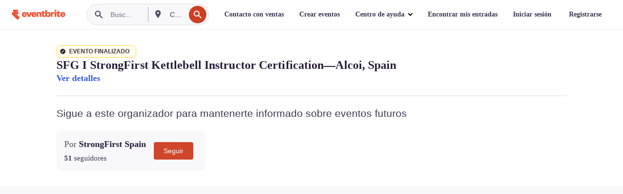

--- FILE ---
content_type: text/html; charset=utf-8
request_url: https://www.eventbrite.es/e/registro-sfg-i-strongfirst-kettlebell-instructor-certificationalcoi-spain-559624480887?aff=erelexpmlt
body_size: 45470
content:

<!DOCTYPE html>
	<html xmlns="http://www.w3.org/1999/xhtml" xmlns:fb="http://ogp.me/ns/fb#" lang="es-es" class="css-transform-support">
	<head>
<meta charset="utf-8" />
<meta http-equiv="X-UA-Compatible" content="IE=edge,chrome=1">
<meta name="viewport" content="initial-scale=1, width=device-width">
<meta name="description" content="Eventbrite - StrongFirst Spain presenta SFG I StrongFirst Kettlebell Instructor Certification—Alcoi, Spain - Viernes, 7 de julio de 2023 | Domingo, 9 de julio de 2023 en Hybrid Athletics, Alcoi, VC. Buscar información sobre el evento y el registro."/>
<meta name="keywords" content="Eventbrite, SFG I StrongFirst Kettlebell Instructor Certification—Alcoi, Spain, SFG I StrongFirst Kettlebell Instructor Certification—Alcoi, Spain tickets, SFG I StrongFirst Kettlebell Instructor Certification—Alcoi, Spain Alcoi, SFG I StrongFirst Kettlebell Instructor Certification—Alcoi, Spain Alcoi tickets"/>
<meta http-equiv="Content-Language" content="es" />
<link rel="canonical" href="https://www.eventbrite.es/e/registro-sfg-i-strongfirst-kettlebell-instructor-certificationalcoi-spain-559624480887" />
<link rel="alternate" href="android-app://com.eventbrite.attendee/http/www.eventbrite.com/e/559624480887" />
<meta name="y_key" content="d92e23811007b438">
<meta name="msvalidate.01" content="A9AB07B7E430E4608E0BC57AFA5004AA" />
<!--
          ++++++++++++++++++++++++++++++++++
          ++++++++++++++++++++++++++++++++++
          +++++++++.              .+++++++++
          +++++++.                   :++++++
          +++++       ++++++++++      .+++++
          ++++      +++++++++++++      .++++
          ++++     +++++++++++++        ++++
          +++;     +++               +++++++
          +++:             +++++++++++++++++
          ++++.      ,++++++++++++++++++++++
          +++++      +++++++++++++ +++++++++
          +++++++      ++++++++      +++++++
          +++++++++                +++++++++
          +++++++++++.          ++++++++++++
          ++++++++++++++++++++++++++++++++++
          ++++++++++++++++++++++++++++++++++
          
Fancy seeing you here! Did you know we're hiring?
Check us out at https://www.eventbrite.com/careers
-->
<meta name="robots" content="noindex, follow, noimageindex" />
	<link rel="icon" type="image/png" href="https://cdn.evbstatic.com/s3-build/prod/21198694032-rc2026-01-21_20.04-py27-57288e4/django/images/favicons/favicon-32x32.png" sizes="32x32">
	<link rel="icon" type="image/png" href="https://cdn.evbstatic.com/s3-build/prod/21198694032-rc2026-01-21_20.04-py27-57288e4/django/images/favicons/favicon-194x194.png" sizes="194x194">
	<link rel="icon" type="image/png" href="https://cdn.evbstatic.com/s3-build/prod/21198694032-rc2026-01-21_20.04-py27-57288e4/django/images/favicons/favicon-96x96.png" sizes="96x96">
	<link rel="icon" type="image/png" href="https://cdn.evbstatic.com/s3-build/prod/21198694032-rc2026-01-21_20.04-py27-57288e4/django/images/favicons/android-chrome-192x192.png" sizes="192x192">
	<link rel="icon" type="image/png" href="https://cdn.evbstatic.com/s3-build/prod/21198694032-rc2026-01-21_20.04-py27-57288e4/django/images/favicons/favicon-16x16.png" sizes="16x16">
	<link rel="shortcut icon" href="https://cdn.evbstatic.com/s3-build/prod/21198694032-rc2026-01-21_20.04-py27-57288e4/django/images/favicons/favicon.ico">
<link rel="mask-icon" href="https://cdn.evbstatic.com/s3-build/prod/21198694032-rc2026-01-21_20.04-py27-57288e4/django/images/favicons/safari-pinned-tab.svg" color="#f6682f">
<meta name="apple-mobile-web-app-title" content="Eventbrite">
<meta name="application-name" content="Eventbrite">
<meta name="msapplication-TileColor" content="#f6682f">
<meta name="msapplication-TileImage" content="https://cdn.evbstatic.com/s3-build/prod/21198694032-rc2026-01-21_20.04-py27-57288e4/django/images/favicons/mstile-144x144.png">
<meta name="theme-color" content="#f6682f">
	<link rel="manifest" href="https://cdn.evbstatic.com/s3-build/prod/21198694032-rc2026-01-21_20.04-py27-57288e4/django/images/favicons/manifest.webmanifest">
<link rel="apple-touch-icon" href="https://cdn.evbstatic.com/s3-build/prod/21198694032-rc2026-01-21_20.04-py27-57288e4/django/images/touch_icons/apple-touch-icon-180x180.png">
	<!-- twitter -->
	<meta name="twitter:card" content="summary_large_image" />
	<meta name="twitter:site" content="@eventbrite" />
	<meta name="twitter:title" content="SFG I StrongFirst Kettlebell Instructor Certification—Alcoi, Spain" />
		<meta name="twitter:description" content="Welcome to the gold standard in kettlebell education—and the #1 certification for strength and conditioning professionals." />
		<meta name="twitter:image" content="https://img.evbuc.com/https%3A%2F%2Fcdn.evbuc.com%2Fimages%2F454454099%2F288815075968%2F1%2Foriginal.20230225-085019?w=1000&amp;auto=format%2Ccompress&amp;q=75&amp;sharp=10&amp;rect=0%2C0%2C2160%2C1080&amp;s=207010cb33559ca41498b1331cf0eef4" />
		<meta name="twitter:app:name:iphone" content="Eventbrite" />
		<meta name="twitter:app:url:iphone" content="com-eventbrite-attendee://event/559624480887/?referrer=eiosurlxtcar&amp;aff=erelexpmlt" />
		<meta name="twitter:app:id:iphone" content="487922291" />
		<meta name="twitter:app:name:googleplay" content="Eventbrite" />
		<meta name="twitter:app:url:googleplay" content="com-eventbrite-attendee://event/559624480887/?referrer=eandurlxtcar&amp;aff=erelexpmlt" />
		<meta name="twitter:app:id:googleplay" content="com.eventbrite.attendee" />
	<!-- Shared Facebook Tags -->
		<meta property="fb:app_id" content="28218816837"/>
	<meta property="og:site_name" content="Eventbrite"/>
		<meta property="og:image" content="https://img.evbuc.com/https%3A%2F%2Fcdn.evbuc.com%2Fimages%2F454454099%2F288815075968%2F1%2Foriginal.20230225-085019?w=1000&amp;auto=format%2Ccompress&amp;q=75&amp;sharp=10&amp;rect=0%2C0%2C2160%2C1080&amp;s=207010cb33559ca41498b1331cf0eef4"/>
	<meta property="og:title" content="SFG I StrongFirst Kettlebell Instructor Certification—Alcoi, Spain" />
		<meta property="og:description" content="Welcome to the gold standard in kettlebell education—and the #1 certification for strength and conditioning professionals." />
	<meta property="og:url" content="https://www.eventbrite.es/e/registro-sfg-i-strongfirst-kettlebell-instructor-certificationalcoi-spain-559624480887"/>
		<meta property="og:type" content="events.event"/>
	<!--The default time to live is 7 days, we are bumping to 9 days to test if this reduces crawler traffic,
	documented in ticket EB-85484-->
	<meta property="og:ttl" content="777600">
	<!-- Unique Facebook Tags -->
	<meta property="og:determiner" content="an">
	<meta property="og:locale" content="es_ES">
		<meta property="event:location:latitude" content="38.6962325">
		<meta property="event:location:longitude" content="-0.4830283999999999">
		<meta property="event:start_time" content="2023-07-07T08:00:00+02:00">
		<meta property="event:end_time" content="2023-07-09T17:00:00+02:00">
	<!-- Applications -->
	<meta property="al:ios:app_name" content="Eventbrite" />
	<meta property="al:ios:url" content="com-eventbrite-attendee://event/559624480887/?referrer=eiosurlxfbk&amp;aff=erelexpmlt"/>
	<meta property="al:ios:app_store_id" content="487922291" />
	<meta property="al:android:app_name" content="Eventbrite" />
	<meta property="al:android:url" content="com-eventbrite-attendee://event/559624480887/?referrer=eandurlxfbk&amp;aff=erelexpmlt" />
	<meta property="al:android:package" content="com.eventbrite.attendee" />
	<!-- android banner -->
	<link rel="alternate" href="android-app://com.eventbrite.attendee/com-eventbrite-attendee/event/559624480887/?referrer=eandurlxgoog&amp;aff=erelexpmlt" />
		<!-- Note: Slack also uses this meta tags -->
		<meta name="twitter:label1" value="Where" />
		<meta name="twitter:data1" value="5 Carrer Tibi, 03802 Alcoi, Spain" />
		<meta name="twitter:label2" value="When" />
		<meta name="twitter:data2" value="Vie, 7 jul. 2023 a las 8:00" />
		<title>
				SFG I StrongFirst Kettlebell Instructor Certification—Alcoi, Spain Registro, Vie, 7 jul. 2023 a las 8:00 | Eventbrite
			 </title>
		<link rel="preconnect" href="https://cdn.evbstatic.com" />
		<link rel="dns-prefetch" href="https://cdn.evbstatic.com" />
		<link rel="preconnect" href="https://img.evbuc.com" />
		<link rel="dns-prefetch" href="https://img.evbuc.com" />
		<link rel="preconnect" href="https://cdn.branch.io" />
		<link rel="dns-prefetch" href="https://cdn.branch.io" />
		<link rel="preconnect" href="https://www.googletagmanager.com" />
		<link rel="dns-prefetch" href="https://www.googletagmanager.com" />
			<link rel="preload" href="https://img.evbuc.com/https%3A%2F%2Fcdn.evbuc.com%2Fimages%2F454454099%2F288815075968%2F1%2Foriginal.20230225-085019?w=940&amp;auto=format%2Ccompress&amp;q=75&amp;sharp=10&amp;rect=0%2C0%2C2160%2C1080&amp;s=d08cb298292438d6f5180150f5686e5d" as="image" fetchpriority="high" />
			<link rel="preload" href="https://img.evbuc.com/https%3A%2F%2Fcdn.evbuc.com%2Fimages%2F454454099%2F288815075968%2F1%2Foriginal.20230225-085019?w=50&amp;auto=format%2Ccompress&amp;q=75&amp;sharp=10&amp;rect=0%2C0%2C2160%2C1080&amp;s=651477ab53a452b045c7e434d3c946a2" as="image" fetchpriority="high"/>
<script type="text/javascript">
	window.EBFONTCOND_PROPERTIES = {
		family: "Neue Plak Condensed",
		src: "https://cdn.evbstatic.com/s3-build/perm_001/dfcae5/django/js/src/eb/fonts/neueplak-condensed.js",
		oldVersions: [
			"EB.fonts.neueplak-condensed.12-01-2018",
			"EB.fonts.neueplak-condensed.12-03-2018",
		],
		version: "EB.fonts.neueplak-condensed.08-22-2023",
	};
	window.EBFONT_PROPERTIES = {
		family: "Neue Plak",
		src: "https://cdn.evbstatic.com/s3-build/perm_001/01489c/django/js/src/eb/fonts/neueplak.js",
		oldVersions: [
			"EB.fonts.neueplak.03-19-2019",
			"EB.fonts.neueplak.10-24-2018",
			"EB.fonts.neueplak.09-20-2018",
			"EB.fonts.neueplak.09-04-2018",
			"EB.fonts.neueplak.08-30-2018",
			"EB.fonts.neueplak.08-24-2018",
			"EB.fonts.benton.10-26-2016",
			"EB.fonts.benton.11-29-2016",
		],
		version: "EB.fonts.neueplak.08-22-2023",
	};
</script>
<script type="text/javascript" charset="utf-8" crossorigin="anonymous">/* eslint-disable */
!function(a,b){a.EB=a.EB||{},EB.renderFonts=function(c,d){d||(d=a.EBFONT_PROPERTIES.family);for(var e="",f=b.createElement("style"),g=0,h;h=c[g];g++)e+="@font-face{font-family:'"+d+"';font-weight:"+h.weight+";font-style:"+h.style+";src:url(data:application/font-woff;base64,"+h.base64+") format('woff');}";f.styleSheet&&!f.sheet?f.styleSheet.cssText=e:f.appendChild(b.createTextNode(e)),b.getElementsByTagName("head")[0].appendChild(f),b.documentElement.className+=" font-has-loaded"},EB.readWriteFontFromLocalStorage=function(a){for(var c=0;c<a.oldVersions.length;c++)localStorage.removeItem(a.oldVersions[c]);var d=JSON.parse(localStorage.getItem(a.version));if(d)EB.renderFonts(d,a.family);else{var e=b.createElement("script");e.src=a.src,EB.shouldRenderFonts=!0,EB.shouldRenderSecondaryFonts=!0,b.getElementsByTagName("head")[0].appendChild(e),setTimeout(function(){EB.shouldRenderFonts=!1,EB.shouldRenderSecondaryFonts=!1},3e3)}};try{if(a.localStorage)try{localStorage.setItem("localStorage",1),localStorage.removeItem("localStorage"),EB.readWriteFontFromLocalStorage(a.EBFONT_PROPERTIES),EB.readWriteFontFromLocalStorage(a.EBFONTCOND_PROPERTIES)}catch(c){Storage.prototype._setItem=Storage.prototype.setItem,Storage.prototype.setItem=function(){}}}catch(d){}}(window,document);
</script>
<script>
	/*global document, window */
var checkoutExternalUrls = [
	'/checkout-external',
	'/tickets-external',
	'/signin/checkout',
];
window.EB = window.EB || {};
window.EB.TranscendConsent = (function () {
	return {
		shouldDisableTranscend: function () {
			if(this.isEmbeddableContent()){
				return true;
			}
			try {
				return this.isCheckoutOrIframe();
			} catch (e) {
				return true;
			}
		},
		isEmbeddableContent: function () {
			return this.isEmbeddableStructuredContent();
		},
		isEmbeddableStructuredContent: function () {
			var structuredContenEmbeddableUrls = [
				'/structured_content/widgets',
			];
			if(structuredContenEmbeddableUrls.find(function(url){
				return window.location.pathname.indexOf(url) !== -1;
			})){
				return true;
			}
			return false;
		},
		isCheckoutOrIframe: function () {
			return (
				checkoutExternalUrls.indexOf(window.location.pathname) >= 0 ||
				this.isInsideIframe()
			);
		},
		isInsideIframe: function () {
			try {
				return window.self !== window.top;
			} catch (e) {
				return true;
			}
		},
		isNonTld: function () {
			try {
				return !['evbdev', 'evbqa', 'eventbrite'].find(
					(env) => window.parent.location.hostname.indexOf(env) >= 0,
				);
			} catch (e) {
				return true;
			}
		},
		isInsideNonTldIframe: function () {
			return this.isInsideIframe() && this.isNonTld();
		},
	};
})();
</script>
<script type="text/javascript">
	// Define dataLayer and the gtag function.
	window.dataLayer = window.dataLayer || [];
	if (typeof gtag !== 'function') function gtag(){ dataLayer.push(arguments); }
	gtag('set', 'developer_id.dOGRkZj', true);
	// Passing ad click, client ID, and session ID information in URLs
	gtag('set', 'url_passthrough', true);
</script>
<!-- Transcend Consent Airgap Code-->
	<script
		data-cfasync="false"
		src="https://cdntranscend.eventbrite.com/cm/f2747157-cf59-4ef1-8703-018defe51764/airgap.js"
		data-sync-endpoint="https://synctranscend.eventbrite.com/consent-manager/f2747157-cf59-4ef1-8703-018defe51764"
		data-ui-z-index="550"
		data-tracker-overrides="[...] GoogleConsentMode:security_storage=Essential"
		data-protect-realms="self"
		data-ui-shadow-root="open"
		data-locale="es-ES"
		data-local-sync="allow-network-observable"
></script>
<!-- END Transcend Consent Airgap Code -->
<script>
	const regimes = window.airgap && window.airgap.getRegimes ? window.airgap.getRegimes() : null;
	const defaultRegime = regimes ? regimes.values().next().value : "CPRA";
	console.log("Regime detected is "+ defaultRegime + ", loading transcend via core")
	if (!EB.TranscendConsent.shouldDisableTranscend()) {
	  try{
		// Add the event listener
		window.airgap.addEventListener(
		  'sync',
		  () => {
			console.log("Sync done: Show banner")
			window.transcend.ready((transcend) => {
			  transcend.autoShowConsentManager();
			})
		  },
		  { once: true } // we only want this to run on initial sync
		);
	  }catch(error) {
		console.error("Failed to sync and load the banner")
	  }  
	} else {
			console.log("Do not show banner")
	}
	dataLayer.push({ event: "transcendLoaded" });
</script>
		<script type="text/javascript">
		//<![CDATA[
		(function() {
			var ga = document.createElement('script'); ga.type = 'text/javascript'; ga.defer = true;
			ga.src = ('https:' == document.location.protocol ? 'https://ssl' : 'http://www') + '.google-analytics.com/ga.js';
			var s = document.getElementsByTagName('script')[0]; s.parentNode.insertBefore(ga, s);
		})();
		var _gaq = _gaq || [];
		//]]>
		</script>
		<script>
			(function(i,s,o,g,r,a,m){i['GoogleAnalyticsObject']=r;i[r]=i[r]||function(){
				(i[r].q=i[r].q||[]).push(arguments)},i[r].l=1*new Date();a=s.createElement(o),
				m=s.getElementsByTagName(o)[0];a.async=1;a.src=g;m.parentNode.insertBefore(a,m)
			})(window,document,'script','//www.google-analytics.com/analytics.js','ga');
			ga('create', 'UA-141520-1', {'allowLinker': true, 'cookieFlags': 'SameSite=None; Secure' }, 'auto');
			ga('set', 'forceSSL', true);
		</script>
		<!-- Google Tag Manager - Eventbrite - Main container-->
			<script type="text/javascript">
				window.dataLayer = window.dataLayer || [];
				dataLayer.push({
					'dfaPartnerID': 'dfa_partner_id_not_set',
					'publicUserID': ''
				});
		(function(w,d,s,l,i){w[l]=w[l]||[];w[l].push({'gtm.start':
		new Date().getTime(),event:'gtm.js'});var f=d.getElementsByTagName(s)[0],
		j=d.createElement(s),dl=l!='dataLayer'?'&l='+l:'';j.async=true;j.src=
		'https://www.googletagmanager.com/gtm.js?id='+i+dl;f.parentNode.insertBefore(j,f);
		})(window,document,'script','dataLayer','GTM-5P8FXJ');
			</script>
		<!-- End Google Tag Manager -->
			<script type="text/javascript">
				var isSafari = /^((?!chrome|android).)*safari/i.test(navigator.userAgent);
				var assetsToFetch = [{"url":"https://cdn.evbstatic.com/s3-build/fe/build/vendor.a782a66694588ef3d180.dll.js","kind":"script","target":"web"}];
				for(var i = 0; i < assetsToFetch.length; i++) {
					var link = document.createElement("link");
					link.as = "script";
					link.href = assetsToFetch[i].url;
					link.setAttribute("defer", "");
					document.head.appendChild(link);
				}
			</script>
		<script type="application/ld+json">
			{
			  "@context": "https://schema.org",
			  "@type": "WebPage",
			  "name": "SFG I StrongFirst Kettlebell Instructor Certification—Alcoi, Spain",
			  "speakable": {
				"@type": "SpeakableSpecification",
				"xPath": [
				  "/html/head/meta[@property='og:title']/@content",
				  "/html/head/meta[@name='description']/@content"
				  ]
			  },
			  "url": "https://www.eventbrite.es/e/registro-sfg-i-strongfirst-kettlebell-instructor-certificationalcoi-spain-559624480887"
			}
		</script>
		<link rel="preconnect" href="https://cdn.evbstatic.com/s3-build/fe/build/listings--10.11.3--eds-4.3.143.css" /><link  rel="stylesheet" type="text/css" href="https://cdn.evbstatic.com/s3-build/fe/build/listings--10.11.3--eds-4.3.143.css" />
<link rel="preconnect" href="https://cdn.evbstatic.com/s3-build/fe/build/listings.7aef66b52929991a4f5e.css" /><link  rel="stylesheet" type="text/css" href="https://cdn.evbstatic.com/s3-build/fe/build/listings.7aef66b52929991a4f5e.css" />
<link rel="preconnect" href="https://cdn.evbstatic.com/s3-build/fe/build/vendor.814f71cb41755a7f68e5.css" /><link  rel="stylesheet" type="text/css" href="https://cdn.evbstatic.com/s3-build/fe/build/vendor.814f71cb41755a7f68e5.css" />
	</head>
	<body id="event-page" class="js-listing-page"
		data-automation="listing2014"
			data-event-id="559624480887"
		data-backend-type="SOA"
		data-should-track-event-view="false"
		data-should-fire-tracking-beacon="false"
		data-static-event-cache="false"
	>
		<noscript>
			<iframe src="https://www.googletagmanager.com/ns.html?id=GTM-5P8FXJ"
			height="0" width="0" style="display:none;visibility:hidden"></iframe>
		</noscript>
			<script defer src="https://www.eventbrite.es/static/widgets/eb_widgets.js"></script>
		<div class="">
	<div id="root"><div class="" data-reactroot=""><div class="eds-structure eds-structure--min-height" data-spec="eds-structure"><div class="eds-structure__header"><header class="GlobalNav-module__main___jfEt2 GlobalNav-module__withSearchDropdown___GARO5"><nav aria-label="Navegación principal" data-testid="global-nav" class="GlobalNav-module__navContainer___3so1o"><div class="GlobalNav-module__navWrapper___1bK0r"><div class="GlobalNav-module__mobileNavTopSection___3piCz"><div class="GlobalNav-module__logo___1m77E" tabindex="-1"><a href="https://www.eventbrite.es/" aria-label="Inicio" style="background-color:transparent" class="Logo-module__desktop___34U8a" tabindex="0" data-heap-id="seo-global-nav-logo-desktop-click"><i class="eds-vector-image eds-brand--small eds-vector-image--ui-orange eds-vector-image--block eds-vector-image-size--reset" title="Eventbrite" data-spec="icon" data-testid="icon" style="height:auto;width:110px"><svg id="logo-wordmark-brand_svg__Layer_1" x="0" y="0" viewBox="0 0 2300 400.8" xml:space="preserve"><style>
		.logo-wordmark-brand_svg__st3{fill:#221d19}
	</style><g><g><path class="logo-wordmark-brand_svg__st3" d="M794 99.5l-43.2 123H749l-43.1-123h-75.6l73.8 198h85.8l73.8-198zM1204.1 94.1c-29.8 0-53.4 13.3-64 35.1V99.5h-72v198.1h72v-97.3c0-29.8 9.8-49.3 34.2-49.3 21.8 0 29.4 14.2 29.4 41.3v105.2h72V173.2c0-41.3-17.4-79.1-71.6-79.1zM1753.1 134.6V99.5h-72v198.1h72V207c0-33.3 16.5-47.7 43.1-47.7 13.8 0 28.9 2.7 38.7 8.5v-68c-4.9-4-15.6-7.6-27.6-7.6-26.2 0-47.1 20.2-54.2 42.4zM1846.9 99.5h72v198.1h-72z"></path><circle class="logo-wordmark-brand_svg__st3" cx="1882.9" cy="44.9" r="40.7"></circle><path class="logo-wordmark-brand_svg__st3" d="M2028.9 221.5v-72.4h51.6V99.4h-51.6V44.8h-43.2c0 30.2-24.5 54.6-54.7 54.6v49.7h26.7v93.2c0 46.7 31.5 60.4 64.9 60.4 27.1 0 44.4-6.7 59.6-17.8v-46.6c-12 4.9-21.8 6.7-30.6 6.7-14.7.1-22.7-6.6-22.7-23.5zM1402 245.1s-.1 0 0 0h-.2c-14.6 0-22.5-6.7-22.5-23.5v-72.4h51.6V99.4h-51.6V44.8h-43.2c0 30.2-24.5 54.6-54.7 54.6h-.1v49.7h26.7v93.2c0 46.7 31.5 60.4 64.9 60.4 27.1 0 44.4-6.7 59.6-17.8v-46.6c-11.9 4.9-21.7 6.8-30.5 6.8zM1402 245.1h-.1.1c-.1 0 0 0 0 0zM543.9 94.2c-61.7 0-107.9 44.9-107.9 107.5 0 63.1 45.3 101.3 108.8 101.3 57.7 0 92.2-30.1 100.4-76h-59.1c-6.7 15.5-19.1 22.2-38.6 22.2-21.8 0-39.5-11.5-41.3-36h139v-20c-.1-53.7-35.2-99-101.3-99zM507 178.6c2.7-18.7 12.9-32.9 36-32.9 21.3 0 32.9 15.1 33.8 32.9H507zM954.1 94.2c-61.7 0-107.9 44.9-107.9 107.5 0 63.1 45.3 101.3 108.8 101.3 57.7 0 92.2-30.1 100.4-76h-59.1c-6.7 15.5-19.1 22.2-38.6 22.2-21.8 0-39.5-11.5-41.3-36h139v-20c0-53.7-35.1-99-101.3-99zm-36.9 84.4c2.7-18.7 12.9-32.9 36-32.9 21.3 0 32.9 15.1 33.8 32.9h-69.8zM2300 193.2c0-53.7-35.1-99-101.3-99-61.7 0-107.9 44.9-107.9 107.5 0 63.1 45.3 101.3 108.8 101.3 57.7 0 92.2-30.1 100.4-76h-59.1c-6.7 15.5-19.1 22.2-38.6 22.2-21.8 0-39.5-11.5-41.3-36h139v-20zm-138.1-14.6c2.7-18.7 12.9-32.9 36-32.9 21.3 0 32.9 15.1 33.8 32.9h-69.8zM1582 93.8c-33.3 0-55.6 16-65.4 39.6v-116h-72v280.1h55.6l12.4-34.2c11.1 24 36 39.6 68 39.6 59.6 0 89.4-45.8 89.4-104.5 0-58.4-29.8-104.6-88-104.6zm-25.3 153.4c-24.5 0-40-18.7-40-47.6V197c0-28.5 15.6-47.1 40-47.1 28 0 40.9 20 40.9 48.5 0 28.8-12.9 48.8-40.9 48.8z"></path></g><path class="logo-wordmark-brand_svg__st3" d="M302.8 269L170.1 165.6c-2.2-1.7.1-5.1 2.5-3.7l51.8 29c23.5 13.2 53.2 5.5 67.4-17.3 15-24.1 7.1-55.8-17.5-70l-76-43.9c-2.4-1.4-.6-5.1 2-4l34.9 14c.1 0 .9.3 1.2.4 3.7 1.3 7.7 2 11.8 2 18.9 0 34.5-15 35.8-32.8C285.7 16.1 268.1 0 247 0H85.6C64.9 0 47.4 16.9 47.7 37.6c.1 11 5.1 20.8 12.8 27.5 5.8 5.1 25.4 20.7 34.7 28.2 1.7 1.3.7 4-1.4 4H61.5C27.5 97.5 0 125.1 0 159.1c0 17.2 7 32.7 18.4 44l187.1 177.8c13.2 12.3 31 19.9 50.5 19.9 41 0 74.2-33.2 74.2-74.2-.1-23.2-10.7-44-27.4-57.6z"></path></g></svg><span class="eds-is-hidden-accessible">Eventbrite</span></i></a><a href="https://www.eventbrite.es/" aria-label="Inicio" style="background-color:transparent" class="Logo-module__mobile___2HSZd" tabindex="0" data-heap-id="seo-global-nav-logo-mobile-click"><i class="eds-vector-image eds-brand--small eds-vector-image--ui-orange eds-vector-image--block eds-vector-image-size--reset" title="Eventbrite" data-spec="icon" data-testid="icon" style="height:24px;width:24px"><svg id="logo-e-brand_svg__Layer_1" x="0" y="0" viewBox="0 0 1000 1213.9" xml:space="preserve"><style></style><g><path d="M917 814.9L515.3 501.7c-6.7-5.1.2-15.4 7.5-11.3l156.9 87.9c71.1 39.9 161 16.8 204.1-52.4 45.4-73 21.4-169.1-53.2-212.2L600.4 180.6c-7.3-4.3-1.9-15.3 6-12.2l105.8 42.3c.2.1 2.7 1 3.7 1.3 11.2 3.9 23.3 6.1 35.9 6.1 57.4 0 104.5-45.4 108.6-99.4C865.5 48.9 812 0 748.2 0h-489c-62.8 0-115.5 51.3-114.7 113.9.4 33.3 15.3 63 38.7 83.4 17.6 15.3 76.9 62.8 105.1 85.3 5 4 2.2 12.1-4.3 12.1h-97.9C83.2 295.3 0 378.9 0 482c0 52.1 21.3 99.2 55.6 133.1l566.6 538.5c40.1 37.4 93.9 60.3 153.1 60.3 124.1 0 224.7-100.6 224.7-224.7 0-70.3-32.4-133.1-83-174.3z" fill="#221d19"></path></g></svg><span class="eds-is-hidden-accessible">Eventbrite</span></i></a></div><div class="GlobalNav-module__mobileNavLinks___3XK3A"><ul class="GlobalNav-module__mobileNavLinkContainer___2IozU"><li class="GlobalNav-module__mobileNavListLink___3VHlx"><a class="NavLink-module__main___3_J-1 GlobalNav-module__mobileLogin___3ohFw" href="https://www.eventbrite.es/signin/signup/?referrer=%2Fmytickets" data-testid="navLink" aria-label="Encontrar mis entradas" data-heap-id="seo-global-nav-link-find-my-tickets-click"><span aria-label="Encontrar mis entradas">Encontrar mis entradas</span></a></li><li class="GlobalNav-module__mobileNavListLink___3VHlx"><a class="NavLink-module__main___3_J-1 GlobalNav-module__mobileLogin___3ohFw" href="https://www.eventbrite.es/signin/?referrer=%2Fe%2F559624480887%2F%3Faff%3Derelexpmlt%26lang%3Des-es%26locale%3Des_ES%26status%3D75%26view%3Dlisting" data-testid="navLink" aria-label="Iniciar sesión" data-heap-id="seo-global-nav-link-login-click" rel="nofollow"><span aria-label="Iniciar sesión">Iniciar sesión</span></a></li><li class="GlobalNav-module__mobileNavListLink___3VHlx"><a class="NavLink-module__main___3_J-1 GlobalNav-module__mobileSignup___1625C" href="https://www.eventbrite.es/signin/signup/?referrer=%2Fe%2F559624480887%2F%3Faff%3Derelexpmlt%26lang%3Des-es%26locale%3Des_ES%26status%3D75%26view%3Dlisting" data-testid="navLink" aria-label="Registrarse" data-heap-id="seo-global-nav-link-signup-click" rel="nofollow"><span aria-label="Registrarse">Registrarse</span></a></li><li data-heap-id="seo-global-nav-dropdown-mobile-click" class="MobileDropdown-module__mobileDropdown___1-DuJ" tabindex="0"><i class="Icon_root__1kdkz Icon_icon-small__1kdkz" aria-hidden="true"><svg xmlns="http://www.w3.org/2000/svg" width="24" height="24" fill="#3A3247" viewBox="0 0 24 24"><path d="M20 5H4v2h16zM4 11h16v2H4zm0 6h16v2H4z" clip-rule="evenodd"></path></svg></i><i class="Icon_root__1kdkz Icon_icon-small__1kdkz" aria-hidden="true"><svg xmlns="http://www.w3.org/2000/svg" width="24" height="24" fill="#3A3247" viewBox="0 0 24 24"><path d="m13.4 12 3.5-3.5-1.4-1.4-3.5 3.5-3.5-3.5-1.4 1.4 3.5 3.5-3.5 3.5 1.4 1.4 3.5-3.5 3.5 3.5 1.4-1.4z"></path></svg></i><ul class="Dropdown-module__dropdown___3wMWo" aria-label="submenú" data-testid="global-nav-dropdown"><li data-testid="link-container__level1" class="Dropdown-module__navLinkContainer___IFjfQ"><a class="NavLink-module__main___3_J-1 nav-link__dropdown nav-link__dropdpown__level1" href="https://www.eventbrite.es/d/local/events/" data-testid="navLink" aria-label="Encuentra eventos" data-heap-id="seo-global-nav-link-find-events-click"><span data-testid="navLink-icon" class=""><i class="Icon_root__1kdkz Icon_icon-small__1kdkz" aria-hidden="true"><i class="Icon_root__1kdkz Icon_icon-small__1kdkz" aria-hidden="true"><svg xmlns="http://www.w3.org/2000/svg" width="24" height="24" fill="#3A3247" viewBox="0 0 24 24"><path d="M10 13h4v-2h-4zm6 5h-.413c-.603-1.437-1.833-2.424-3.587-2.424S9.016 16.563 8.413 18H8V6h.413C9.016 7.437 10.246 8.424 12 8.424S14.984 7.437 15.587 6H16zM14 4s0 2.424-2 2.424S10 4 10 4H6v16h4s0-2.424 2-2.424S14 20 14 20h4V4z" clip-rule="evenodd"></path></svg></i></i></span><span aria-label="Encuentra eventos">Encuentra eventos</span></a></li><li class="NestedDropdownItem-module__nestedDropdownTrigger___3e99X" tabindex="-1"><span data-heap-id="seo-global-nav-dropdown-create-events-click" class="NestedDropdownItem-module__titleContainer___28qcS" tabindex="0"><span class="NestedDropdownItem-module__iconContainer___1eN6Z"><i class="eds-vector-image eds-icon--small" data-spec="icon" data-testid="icon" aria-hidden="true"><i class="Icon_root__1kdkz Icon_icon-small__1kdkz" aria-hidden="true"><svg xmlns="http://www.w3.org/2000/svg" width="24" height="24" fill="#3A3247" viewBox="0 0 24 24"><path d="M17 6.5v-2h-2v2H9v-2H7v2H5v13h14v-13zm0 11H7v-7h10v8z" clip-rule="evenodd"></path></svg></i></i></span><span>Crear eventos</span><span class="NestedDropdownItem-module__arrowIcons___2NwH6"><i class="eds-vector-image eds-icon--small" data-spec="icon" data-testid="icon" aria-hidden="true"><svg id="chevron-up-chunky_svg__eds-icon--chevron-up-chunky_svg" x="0" y="0" viewBox="0 0 24 24" xml:space="preserve"><path id="chevron-up-chunky_svg__eds-icon--chevron-up-chunky_base" fill-rule="evenodd" clip-rule="evenodd" d="M17 13.8l-5-5-5 5 1.4 1.4 3.6-3.6 3.6 3.6z"></path></svg></i><i class="eds-vector-image eds-icon--small" data-spec="icon" data-testid="icon" aria-hidden="true"><svg id="chevron-down-chunky_svg__eds-icon--chevron-down-chunky_svg" x="0" y="0" viewBox="0 0 24 24" xml:space="preserve"><path id="chevron-down-chunky_svg__eds-icon--chevron-down-chunky_base" fill-rule="evenodd" clip-rule="evenodd" d="M7 10.2l5 5 5-5-1.4-1.4-3.6 3.6-3.6-3.6z"></path></svg></i></span></span><ul class="NestedDropdownItem-module__submenu___3TV4u" aria-label="submenú"><li data-heap-id="seo-global-nav-dropdown-solutions-click" tabindex="0" class="SecondaryDropdown-module__secondaryDropdownTrigger___2tgnG" data-globalnav-text="Solutions"><span class="SecondaryDropdown-module__titleContainer___2j-cS"><span>Soluciones</span><span class="SecondaryDropdown-module__iconContainer___14tna"><i class="eds-vector-image eds-icon--small" data-spec="icon" data-testid="icon" aria-hidden="true"><svg id="chevron-right-chunky_svg__eds-icon--chevron-right-chunky_svg" x="0" y="0" viewBox="0 0 24 24" xml:space="preserve"><path id="chevron-right-chunky_svg__eds-icon--chevron-right-chunky_base" fill-rule="evenodd" clip-rule="evenodd" d="M10.2 17l5-5-5-5-1.4 1.4 3.6 3.6-3.6 3.6z"></path></svg></i></span></span><ul class="SecondaryDropdown-module__secondaryDropdown___3kH0U"><button tabindex="0"><svg id="chevron-left-chunky_svg__eds-icon--chevron-left-chunky_svg" x="0" y="0" viewBox="0 0 24 24" xml:space="preserve"><path id="chevron-left-chunky_svg__eds-icon--chevron-left-chunky_base" fill-rule="evenodd" clip-rule="evenodd" d="M13.8 7l-5 5 5 5 1.4-1.4-3.6-3.6 3.6-3.6z"></path></svg>Soluciones</button><li class="SecondaryDropdown-module__navLinkContainer___1UKfq"><a class="NavLink-module__main___3_J-1 nav-link__dropdown" href="https://www.eventbrite.es/organizer/features/sell-tickets/" data-testid="navLink" aria-label="Venta de entradas de eventos" data-heap-id="seo-global-nav-link-event-ticketing-click"><span aria-label="Venta de entradas de eventos">Venta de entradas de eventos</span></a></li><li class="SecondaryDropdown-module__navLinkContainer___1UKfq"><a class="NavLink-module__main___3_J-1 nav-link__dropdown" href="https://www.eventbrite.es/organizer/features/event-marketing-platform/" data-testid="navLink" aria-label="Plataforma de marketing de eventos" data-heap-id="seo-global-nav-link-marketing-suite-click"><span aria-label="Plataforma de marketing de eventos">Plataforma de marketing de eventos</span></a></li><li class="SecondaryDropdown-module__navLinkContainer___1UKfq"><a class="NavLink-module__main___3_J-1 nav-link__dropdown" href="https://www.eventbrite.es/l/eventbrite-ads/" data-testid="navLink" aria-label="Anuncios de Eventbrite" data-heap-id="seo-global-nav-link-eventbrite-ads-click"><span aria-label="Anuncios de Eventbrite">Anuncios de Eventbrite</span></a></li><li class="SecondaryDropdown-module__navLinkContainer___1UKfq"><a class="NavLink-module__main___3_J-1 nav-link__dropdown" href="https://www.eventbrite.es/l/event-payment/" data-testid="navLink" aria-label="Pagos" data-heap-id="seo-global-nav-link-payments-click"><span aria-label="Pagos">Pagos</span></a></li></ul></li><li data-heap-id="seo-global-nav-dropdown-industry-click" tabindex="0" class="SecondaryDropdown-module__secondaryDropdownTrigger___2tgnG" data-globalnav-text="Industry"><span class="SecondaryDropdown-module__titleContainer___2j-cS"><span>Sector</span><span class="SecondaryDropdown-module__iconContainer___14tna"><i class="eds-vector-image eds-icon--small" data-spec="icon" data-testid="icon" aria-hidden="true"><svg id="chevron-right-chunky_svg__eds-icon--chevron-right-chunky_svg" x="0" y="0" viewBox="0 0 24 24" xml:space="preserve"><path id="chevron-right-chunky_svg__eds-icon--chevron-right-chunky_base" fill-rule="evenodd" clip-rule="evenodd" d="M10.2 17l5-5-5-5-1.4 1.4 3.6 3.6-3.6 3.6z"></path></svg></i></span></span><ul class="SecondaryDropdown-module__secondaryDropdown___3kH0U"><button tabindex="0"><svg id="chevron-left-chunky_svg__eds-icon--chevron-left-chunky_svg" x="0" y="0" viewBox="0 0 24 24" xml:space="preserve"><path id="chevron-left-chunky_svg__eds-icon--chevron-left-chunky_base" fill-rule="evenodd" clip-rule="evenodd" d="M13.8 7l-5 5 5 5 1.4-1.4-3.6-3.6 3.6-3.6z"></path></svg>Sector</button><li class="SecondaryDropdown-module__navLinkContainer___1UKfq"><a class="NavLink-module__main___3_J-1 nav-link__dropdown" href="https://www.eventbrite.es/l/music/" data-testid="navLink" aria-label="Música" data-heap-id="seo-global-nav-link-music-click"><span aria-label="Música">Música</span></a></li><li class="SecondaryDropdown-module__navLinkContainer___1UKfq"><a class="NavLink-module__main___3_J-1 nav-link__dropdown" href="https://www.eventbrite.es/organizer/event-industry/food-drink-event-ticketing/" data-testid="navLink" aria-label="Alimentación y bebidas" data-heap-id="seo-global-nav-link-food-&amp;-beverage-click"><span aria-label="Alimentación y bebidas">Alimentación y bebidas</span></a></li><li class="SecondaryDropdown-module__navLinkContainer___1UKfq"><a class="NavLink-module__main___3_J-1 nav-link__dropdown" href="https://www.eventbrite.es/organizer/event-industry/performing-arts/" data-testid="navLink" aria-label="Artes escénicas" data-heap-id="seo-global-nav-link-performing-arts-click"><span aria-label="Artes escénicas">Artes escénicas</span></a></li><li class="SecondaryDropdown-module__navLinkContainer___1UKfq"><a class="NavLink-module__main___3_J-1 nav-link__dropdown" href="https://www.eventbrite.es/l/npo/" data-testid="navLink" aria-label="Solidaridad" data-heap-id="seo-global-nav-link-charity-&amp;-causes-click"><span aria-label="Solidaridad">Solidaridad</span></a></li><li class="SecondaryDropdown-module__navLinkContainer___1UKfq"><a class="NavLink-module__main___3_J-1 nav-link__dropdown" href="https://www.eventbrite.es/organizer/event-format/host-retail-events/" data-testid="navLink" aria-label="Sector minorista" data-heap-id="seo-global-nav-link-retail-click"><span aria-label="Sector minorista">Sector minorista</span></a></li></ul></li><li data-heap-id="seo-global-nav-dropdown-event-types-click" tabindex="0" class="SecondaryDropdown-module__secondaryDropdownTrigger___2tgnG" data-globalnav-text="Event Types"><span class="SecondaryDropdown-module__titleContainer___2j-cS"><span>Tipos de evento</span><span class="SecondaryDropdown-module__iconContainer___14tna"><i class="eds-vector-image eds-icon--small" data-spec="icon" data-testid="icon" aria-hidden="true"><svg id="chevron-right-chunky_svg__eds-icon--chevron-right-chunky_svg" x="0" y="0" viewBox="0 0 24 24" xml:space="preserve"><path id="chevron-right-chunky_svg__eds-icon--chevron-right-chunky_base" fill-rule="evenodd" clip-rule="evenodd" d="M10.2 17l5-5-5-5-1.4 1.4 3.6 3.6-3.6 3.6z"></path></svg></i></span></span><ul class="SecondaryDropdown-module__secondaryDropdown___3kH0U"><button tabindex="0"><svg id="chevron-left-chunky_svg__eds-icon--chevron-left-chunky_svg" x="0" y="0" viewBox="0 0 24 24" xml:space="preserve"><path id="chevron-left-chunky_svg__eds-icon--chevron-left-chunky_base" fill-rule="evenodd" clip-rule="evenodd" d="M13.8 7l-5 5 5 5 1.4-1.4-3.6-3.6 3.6-3.6z"></path></svg>Tipos de evento</button><li class="SecondaryDropdown-module__navLinkContainer___1UKfq"><a class="NavLink-module__main___3_J-1 nav-link__dropdown" href="https://www.eventbrite.es/organizer/event-type/music-venues/" data-testid="navLink" aria-label="Conciertos" data-heap-id="seo-global-nav-link-concerts-click"><span aria-label="Conciertos">Conciertos</span></a></li><li class="SecondaryDropdown-module__navLinkContainer___1UKfq"><a class="NavLink-module__main___3_J-1 nav-link__dropdown" href="https://www.eventbrite.es/organizer/event-type/create-a-workshop/" data-testid="navLink" aria-label="Cursos y talleres" data-heap-id="seo-global-nav-link-classes-&amp;-workshops-click"><span aria-label="Cursos y talleres">Cursos y talleres</span></a></li><li class="SecondaryDropdown-module__navLinkContainer___1UKfq"><a class="NavLink-module__main___3_J-1 nav-link__dropdown" href="https://www.eventbrite.es/organizer/event-type/festival-solutions/" data-testid="navLink" aria-label="Festivales y ferias" data-heap-id="seo-global-nav-link-festivals-&amp;-fairs-click"><span aria-label="Festivales y ferias">Festivales y ferias</span></a></li><li class="SecondaryDropdown-module__navLinkContainer___1UKfq"><a class="NavLink-module__main___3_J-1 nav-link__dropdown" href="https://www.eventbrite.es/l/conferences/" data-testid="navLink" aria-label="Conferencias" data-heap-id="seo-global-nav-link-conferences-click"><span aria-label="Conferencias">Conferencias</span></a></li><li class="SecondaryDropdown-module__navLinkContainer___1UKfq"><a class="NavLink-module__main___3_J-1 nav-link__dropdown" href="https://www.eventbrite.es/organizer/event-type/eventbrite-for-business/" data-testid="navLink" aria-label="Empresa" data-heap-id="seo-global-nav-link-corporate-events-click"><span aria-label="Empresa">Empresa</span></a></li><li class="SecondaryDropdown-module__navLinkContainer___1UKfq"><a class="NavLink-module__main___3_J-1 nav-link__dropdown" href="https://www.eventbrite.es/organizer/event-type/virtual-events-platform/" data-testid="navLink" aria-label="Eventos en línea" data-heap-id="seo-global-nav-link-online-events-click"><span aria-label="Eventos en línea">Eventos en línea</span></a></li></ul></li><li data-heap-id="seo-global-nav-dropdown-blog-click" tabindex="0" class="SecondaryDropdown-module__secondaryDropdownTrigger___2tgnG" data-globalnav-text="Blog"><span class="SecondaryDropdown-module__titleContainer___2j-cS"><span>Blog</span><span class="SecondaryDropdown-module__iconContainer___14tna"><i class="eds-vector-image eds-icon--small" data-spec="icon" data-testid="icon" aria-hidden="true"><svg id="chevron-right-chunky_svg__eds-icon--chevron-right-chunky_svg" x="0" y="0" viewBox="0 0 24 24" xml:space="preserve"><path id="chevron-right-chunky_svg__eds-icon--chevron-right-chunky_base" fill-rule="evenodd" clip-rule="evenodd" d="M10.2 17l5-5-5-5-1.4 1.4 3.6 3.6-3.6 3.6z"></path></svg></i></span></span><ul class="SecondaryDropdown-module__secondaryDropdown___3kH0U"><button tabindex="0"><svg id="chevron-left-chunky_svg__eds-icon--chevron-left-chunky_svg" x="0" y="0" viewBox="0 0 24 24" xml:space="preserve"><path id="chevron-left-chunky_svg__eds-icon--chevron-left-chunky_base" fill-rule="evenodd" clip-rule="evenodd" d="M13.8 7l-5 5 5 5 1.4-1.4-3.6-3.6 3.6-3.6z"></path></svg>Blog</button><li class="SecondaryDropdown-module__navLinkContainer___1UKfq"><a class="NavLink-module__main___3_J-1 nav-link__dropdown" href="https://www.eventbrite.es/blog/category/tips-and-guides/" data-testid="navLink" aria-label="Consejos y guías" data-heap-id="seo-global-nav-link-tips-&amp;-guides-click"><span aria-label="Consejos y guías">Consejos y guías</span></a></li><li class="SecondaryDropdown-module__navLinkContainer___1UKfq"><a class="NavLink-module__main___3_J-1 nav-link__dropdown" href="https://www.eventbrite.es/blog/category/news-and-trends/" data-testid="navLink" aria-label="Noticias y tendencias" data-heap-id="seo-global-nav-link-news-&amp;-trends-click"><span aria-label="Noticias y tendencias">Noticias y tendencias</span></a></li><li class="SecondaryDropdown-module__navLinkContainer___1UKfq"><a class="NavLink-module__main___3_J-1 nav-link__dropdown" href="https://www.eventbrite.es/blog/category/community/" data-testid="navLink" aria-label="Comunidad" data-heap-id="seo-global-nav-link-community-click"><span aria-label="Comunidad">Comunidad</span></a></li><li class="SecondaryDropdown-module__navLinkContainer___1UKfq"><a class="NavLink-module__main___3_J-1 nav-link__dropdown" href="https://www.eventbrite.es/blog/category/tools-and-features/" data-testid="navLink" aria-label="Herramientas y funciones" data-heap-id="seo-global-nav-link-tools-&amp;-features-click"><span aria-label="Herramientas y funciones">Herramientas y funciones</span></a></li></ul></li></ul></li><li data-testid="link-container__level1" class="Dropdown-module__navLinkContainer___IFjfQ"><a class="NavLink-module__main___3_J-1 nav-link__dropdown nav-link__dropdpown__level1" href="https://www.eventbrite.es/organizer/overview/" data-testid="navLink" aria-label="Crear eventos" data-heap-id="seo-global-nav-link-create-events-click"><span aria-label="Crear eventos">Crear eventos</span></a></li><li data-testid="link-container__level1" class="Dropdown-module__navLinkContainer___IFjfQ"><a class="NavLink-module__main___3_J-1 nav-link__dropdown nav-link__dropdpown__level1" href="https://www.eventbrite.es/organizer/contact-sales/" data-testid="navLink" aria-label="Contacto con ventas" data-heap-id="seo-global-nav-link-contact-sales-click"><span aria-label="Contacto con ventas">Contacto con ventas</span></a></li><li data-testid="link-container__level1" class="Dropdown-module__navLinkContainer___IFjfQ"><a class="NavLink-module__main___3_J-1 nav-link__dropdown nav-link__dropdpown__level1" href="https://www.eventbrite.es/signin/signup/?referrer=/manage/events/create/" data-testid="navLink" aria-label="Empieza" data-heap-id="seo-global-nav-link-get-started-click"><span style="color:#3659E3" aria-label="Empieza">Empieza</span></a></li><li class="NestedDropdownItem-module__nestedDropdownTrigger___3e99X" tabindex="-1"><span data-heap-id="seo-global-nav-dropdown-help-center-click" class="NestedDropdownItem-module__titleContainer___28qcS" tabindex="0"><span class="NestedDropdownItem-module__iconContainer___1eN6Z"><i class="eds-vector-image eds-icon--small" data-spec="icon" data-testid="icon" aria-hidden="true"><i class="Icon_root__1kdkz Icon_icon-small__1kdkz" aria-hidden="true"><svg xmlns="http://www.w3.org/2000/svg" width="24" height="24" fill="#3A3247" viewBox="0 0 24 24"><path d="M18 12c0-3.308-2.692-6-6-6s-6 2.692-6 6 2.692 6 6 6 6-2.692 6-6m2 0a8 8 0 1 1-16 0 8 8 0 0 1 16 0m-7.152 1.9a74 74 0 0 0 1.298-2.205q.408-.735.556-1.161.148-.428.148-.834 0-.68-.303-1.174-.302-.495-.902-.76-.6-.266-1.464-.266-1.446 0-2.088.661-.643.66-.643 1.91h1.384q0-.47.099-.78a.88.88 0 0 1 .383-.487q.285-.18.803-.18.667 0 .952.297t.284.828q0 .333-.148.735-.149.402-.575 1.156a95 95 0 0 1-1.34 2.26zm-.815 2.72a.92.92 0 0 0 .66-.254.86.86 0 0 0 .267-.648.9.9 0 0 0-.266-.668.9.9 0 0 0-.661-.259q-.42 0-.674.26a.92.92 0 0 0-.253.667q0 .395.253.648.255.255.674.254" clip-rule="evenodd"></path></svg></i></i></span><span>Centro de ayuda</span><span class="NestedDropdownItem-module__arrowIcons___2NwH6"><i class="eds-vector-image eds-icon--small" data-spec="icon" data-testid="icon" aria-hidden="true"><svg id="chevron-up-chunky_svg__eds-icon--chevron-up-chunky_svg" x="0" y="0" viewBox="0 0 24 24" xml:space="preserve"><path id="chevron-up-chunky_svg__eds-icon--chevron-up-chunky_base" fill-rule="evenodd" clip-rule="evenodd" d="M17 13.8l-5-5-5 5 1.4 1.4 3.6-3.6 3.6 3.6z"></path></svg></i><i class="eds-vector-image eds-icon--small" data-spec="icon" data-testid="icon" aria-hidden="true"><svg id="chevron-down-chunky_svg__eds-icon--chevron-down-chunky_svg" x="0" y="0" viewBox="0 0 24 24" xml:space="preserve"><path id="chevron-down-chunky_svg__eds-icon--chevron-down-chunky_base" fill-rule="evenodd" clip-rule="evenodd" d="M7 10.2l5 5 5-5-1.4-1.4-3.6 3.6-3.6-3.6z"></path></svg></i></span></span><ul class="NestedDropdownItem-module__submenu___3TV4u" aria-label="submenú"><li class="NestedDropdownItem-module__navLinkContainer___2xtE8"><a class="NavLink-module__main___3_J-1 nav-link__dropdown" href="https://www.eventbrite.es/help/es/" data-testid="navLink" aria-label="Centro de ayuda" data-heap-id="seo-global-nav-link-help-center-click"><span aria-label="Centro de ayuda">Centro de ayuda</span></a></li><li class="NestedDropdownItem-module__navLinkContainer___2xtE8"><a class="NavLink-module__main___3_J-1 nav-link__dropdown" href="https://www.eventbrite.es/help/es/articles/319355/where-are-my-tickets/" data-testid="navLink" aria-label="Buscar tus entradas" data-heap-id="seo-global-nav-link-find-your-tickets-click"><span aria-label="Buscar tus entradas">Buscar tus entradas</span></a></li><li class="NestedDropdownItem-module__navLinkContainer___2xtE8"><a class="NavLink-module__main___3_J-1 nav-link__dropdown" href="https://www.eventbrite.es/help/es/articles/647151/how-to-contact-the-event-organizer/" data-testid="navLink" aria-label="Ponte en contacto con el organizador del evento" data-heap-id="seo-global-nav-link-contact-your-event-organizer-click"><span aria-label="Ponte en contacto con el organizador del evento">Ponte en contacto con el organizador del evento</span></a></li></ul></li></ul></li></ul></div></div><div class="GlobalNav-module__searchBar___yz09s"><div class="SearchBar-module__searchBarWithLocation___2HQSB" data-testid="header-search"><span class="Typography_root__487rx #585163 Typography_body-md__487rx SearchBar-module__searchBarContent___ba6Se Typography_align-match-parent__487rx" style="--TypographyColor:#585163"><div class="SearchBar-module__searchLabelContainer___1wVSk" data-heap-id="seo-global-nav-search-bar-search-bar-click"><div class="SearchBar-module__searchLabel___2d_JF"><form class="search-input--header"><div class="eds-field-styled eds-field-styled--basic eds-field-styled--hidden-border" style="margin-bottom:8px" data-automation="input-field-wrapper" data-testid="input-field-wrapper" data-spec="input-field"><div class="eds-field-styled__border-simulation"><div class="eds-field-styled__internal"><span class="eds-field-styled__aside eds-field-styled__aside-prefix eds-field-styled__aside--icon"><i class="eds-vector-image eds-icon--small" data-spec="icon" data-testid="icon" aria-hidden="true"><svg id="magnifying-glass-chunky_svg__eds-icon--magnifying-glass-chunky_svg" x="0" y="0" viewBox="0 0 24 24" xml:space="preserve"><path id="magnifying-glass-chunky_svg__eds-icon--magnifying-glass-chunky_base" fill-rule="evenodd" clip-rule="evenodd" d="M10 14c2.2 0 4-1.8 4-4s-1.8-4-4-4-4 1.8-4 4 1.8 4 4 4zm3.5.9c-1 .7-2.2 1.1-3.5 1.1-3.3 0-6-2.7-6-6s2.7-6 6-6 6 2.7 6 6c0 1.3-.4 2.5-1.1 3.4l5.1 5.1-1.5 1.5-5-5.1z"></path></svg></i></span><div class="eds-field-styled__input-container"><div class="eds-field-styled__label-wrapper"><label class="eds-field-styled__label eds-is-hidden-accessible" id="search-autocomplete-input-label" for="search-autocomplete-input" data-spec="label-label"><span class="eds-label__content">Buscar eventos</span></label></div><input type="search" data-spec="input-field-input-element" class="eds-field-styled__input" id="search-autocomplete-input" name="search-autocomplete-input" placeholder="Buscar eventos" value="" role="" tabindex="0" autoComplete="off" enterkeyhint="search" aria-autocomplete="list" aria-describedby="search-autocomplete-input-annotation" aria-label="" aria-placeholder=""/></div></div></div></div></form></div><div class="SearchBar-module__mobileSearchBarRightSide___29UCg"><div class="searchButtonContainer"><button class="searchButton" type="button"><svg aria-label="botón de búsqueda" xmlns="http://www.w3.org/2000/svg" width="36" height="36" fill="none"><circle cx="18" cy="18" r="18"></circle><path fill="#fff" fill-rule="evenodd" d="M20.926 19.426a6 6 0 1 0-1.454 1.468L24.5 26l1.5-1.5-5.074-5.074ZM16 20a4 4 0 1 0 0-8 4 4 0 0 0 0 8Z" clip-rule="evenodd"></path></svg></button></div></div></div><div class="SearchBar-module__dividerAndLocationContainer___3pDfD"><div class="SearchBar-module__dividerContainer___23hQo"><hr class="eds-divider__hr eds-bg-color--ui-500 eds-divider--vertical" data-spec="divider-hr" aria-hidden="true"/></div><div class="SearchBar-module__locationContainer___1-iBX"><div class="SearchBar-module__locationLabel___1AS-h"><div class="location-input--header"><div class="location-autocomplete" data-spec="location-autocomplete"><div tabindex="-1"><div class="eds-autocomplete-field" data-testid="autocomplete-field-wrapper"><div class="eds-autocomplete-field__dropdown-holder"><div class="eds-field-styled eds-field-styled--basic eds-field-styled--content-driven-border" style="margin-bottom:8px" data-automation="input-field-wrapper" data-testid="input-field-wrapper" data-spec="input-field"><div class="eds-field-styled__border-simulation eds-field-styled__border-simulation--empty"><div class="eds-field-styled__internal"><label class="eds-field-styled__aside eds-field-styled__aside-prefix eds-field-styled__aside--icon" for="location-autocomplete"><i class="eds-vector-image eds-icon--small" title="" data-spec="icon" data-testid="icon"><svg id="map-pin-chunky_svg__eds-icon--map-pin-chunky_svg" x="0" y="0" viewBox="0 0 24 24" xml:space="preserve"><path id="map-pin-chunky_svg__eds-icon--map-pin-chunky_base" fill-rule="evenodd" clip-rule="evenodd" d="M11.6 11.6c-1.1 0-2-.9-2-2s.9-2 2-2 2 .9 2 2-.9 2-2 2zm0-7.6C8.5 4 6 6.5 6 9.6 6 13.8 11.6 20 11.6 20s5.6-6.2 5.6-10.4c0-3.1-2.5-5.6-5.6-5.6z"></path></svg><span class="eds-is-hidden-accessible">Elige una ubicación</span></i></label><div class="eds-field-styled__input-container" data-val="xxxxxxxxxxxxxxxxxxx"><div class="eds-field-styled__label-wrapper"><label class="eds-field-styled__label eds-is-hidden-accessible" id="location-autocomplete-label" for="location-autocomplete" data-spec="label-label"><span class="eds-label__content">autocomplete</span></label></div><input type="text" data-spec="input-field-input-element" aria-disabled="false" class="eds-field-styled__input" id="location-autocomplete" placeholder="Elige una ubicación" value="" role="combobox" aria-expanded="false" aria-autocomplete="list" aria-owns="location-autocomplete-listbox" autoComplete="off" tabindex="0" aria-describedby="location-autocomplete-annotation"/></div></div></div></div></div></div></div></div></div></div></div></div><div class="SearchBar-module__desktopSearchBarRightSide___1t1Ts"><div class="searchButtonContainer"><button class="searchButton" type="button"><svg aria-label="botón de búsqueda" xmlns="http://www.w3.org/2000/svg" width="36" height="36" fill="none"><circle cx="18" cy="18" r="18"></circle><path fill="#fff" fill-rule="evenodd" d="M20.926 19.426a6 6 0 1 0-1.454 1.468L24.5 26l1.5-1.5-5.074-5.074ZM16 20a4 4 0 1 0 0-8 4 4 0 0 0 0 8Z" clip-rule="evenodd"></path></svg></button></div></div></span></div></div><div class="GlobalNav-module__inlineLinks___2GuEF"><ul class="NavItemList-module__main___1I7_a NavItemList-module__withSearchDropdown___1eI_G"><li class="NavItemList-module__list___10ENl"><a class="NavLink-module__main___3_J-1" href="https://www.eventbrite.es/organizer/contact-sales/" data-testid="navLink" aria-label="Contacto con ventas" data-heap-id="seo-global-nav-link-contact-sales-click"><span aria-label="Contacto con ventas">Contacto con ventas</span></a></li><li class="NavItemList-module__list___10ENl"><a class="NavLink-module__main___3_J-1" href="https://www.eventbrite.es/organizer/overview/" data-testid="navLink" aria-label="Crear eventos" data-heap-id="seo-global-nav-link-create-events-click"><span aria-label="Crear eventos">Crear eventos</span></a></li><li class="NavItemList-module__list___10ENl"><div data-heap-id="seo-global-nav-dropdown-help-center-click" data-testid="global-nav-desktop-dropdown" class="DesktopDropdown-module__desktopDropdown___3gKQx"><div class="DesktopDropdown-module__dropdownTitle___2KDQX" tabindex="0" aria-expanded="false" role="button"><span>Centro de ayuda</span><span class="DesktopDropdown-module__arrowIcons___21W5p"><i class="eds-vector-image eds-icon--small" data-spec="icon" data-testid="icon" aria-hidden="true"><svg id="chevron-up-chunky_svg__eds-icon--chevron-up-chunky_svg" x="0" y="0" viewBox="0 0 24 24" xml:space="preserve"><path id="chevron-up-chunky_svg__eds-icon--chevron-up-chunky_base" fill-rule="evenodd" clip-rule="evenodd" d="M17 13.8l-5-5-5 5 1.4 1.4 3.6-3.6 3.6 3.6z"></path></svg></i><i class="eds-vector-image eds-icon--small" data-spec="icon" data-testid="icon" aria-hidden="true"><svg id="chevron-down-chunky_svg__eds-icon--chevron-down-chunky_svg" x="0" y="0" viewBox="0 0 24 24" xml:space="preserve"><path id="chevron-down-chunky_svg__eds-icon--chevron-down-chunky_base" fill-rule="evenodd" clip-rule="evenodd" d="M7 10.2l5 5 5-5-1.4-1.4-3.6 3.6-3.6-3.6z"></path></svg></i></span></div></div></li><li class="NavItemList-module__list___10ENl NavItemList-module__authLink___o4nby"><a class="NavLink-module__main___3_J-1 NavItemList-module__findMyTickets___3u0Us" href="https://www.eventbrite.es/signin/signup/?referrer=%2Fmytickets" data-testid="navLink" aria-label="Encontrar mis entradas" data-heap-id="seo-global-nav-link-find-my-tickets-click"><span aria-label="Encontrar mis entradas">Encontrar mis entradas</span></a></li><li class="NavItemList-module__list___10ENl NavItemList-module__authLink___o4nby"><a class="NavLink-module__main___3_J-1 NavItemList-module__login___33fYX" href="https://www.eventbrite.es/signin/?referrer=%2Fe%2F559624480887%2F%3Faff%3Derelexpmlt%26lang%3Des-es%26locale%3Des_ES%26status%3D75%26view%3Dlisting" data-testid="navLink" aria-label="Iniciar sesión" data-heap-id="seo-global-nav-link-login-click" rel="nofollow"><span aria-label="Iniciar sesión">Iniciar sesión</span></a></li><li class="NavItemList-module__list___10ENl NavItemList-module__authLink___o4nby"><a class="NavLink-module__main___3_J-1 NavItemList-module__signup___3xvAH" href="https://www.eventbrite.es/signin/signup/?referrer=%2Fe%2F559624480887%2F%3Faff%3Derelexpmlt%26lang%3Des-es%26locale%3Des_ES%26status%3D75%26view%3Dlisting" data-testid="navLink" aria-label="Registrarse" data-heap-id="seo-global-nav-link-signup-click" rel="nofollow"><span aria-label="Registrarse">Registrarse</span></a></li></ul><ul class="GlobalNav-module__inlineDropdown___2VYVZ"><li data-heap-id="seo-global-nav-dropdown-mobile-click" class="MobileDropdown-module__mobileDropdown___1-DuJ" tabindex="0"><i class="Icon_root__1kdkz Icon_icon-small__1kdkz" aria-hidden="true"><svg xmlns="http://www.w3.org/2000/svg" width="24" height="24" fill="#3A3247" viewBox="0 0 24 24"><path d="M20 5H4v2h16zM4 11h16v2H4zm0 6h16v2H4z" clip-rule="evenodd"></path></svg></i><i class="Icon_root__1kdkz Icon_icon-small__1kdkz" aria-hidden="true"><svg xmlns="http://www.w3.org/2000/svg" width="24" height="24" fill="#3A3247" viewBox="0 0 24 24"><path d="m13.4 12 3.5-3.5-1.4-1.4-3.5 3.5-3.5-3.5-1.4 1.4 3.5 3.5-3.5 3.5 1.4 1.4 3.5-3.5 3.5 3.5 1.4-1.4z"></path></svg></i><ul class="Dropdown-module__dropdown___3wMWo" aria-label="submenú" data-testid="global-nav-dropdown"><li data-testid="link-container__level1" class="Dropdown-module__navLinkContainer___IFjfQ"><a class="NavLink-module__main___3_J-1 nav-link__dropdown nav-link__dropdpown__level1" href="https://www.eventbrite.es/d/local/events/" data-testid="navLink" aria-label="Encuentra eventos" data-heap-id="seo-global-nav-link-find-events-click"><span data-testid="navLink-icon" class=""><i class="Icon_root__1kdkz Icon_icon-small__1kdkz" aria-hidden="true"><i class="Icon_root__1kdkz Icon_icon-small__1kdkz" aria-hidden="true"><svg xmlns="http://www.w3.org/2000/svg" width="24" height="24" fill="#3A3247" viewBox="0 0 24 24"><path d="M10 13h4v-2h-4zm6 5h-.413c-.603-1.437-1.833-2.424-3.587-2.424S9.016 16.563 8.413 18H8V6h.413C9.016 7.437 10.246 8.424 12 8.424S14.984 7.437 15.587 6H16zM14 4s0 2.424-2 2.424S10 4 10 4H6v16h4s0-2.424 2-2.424S14 20 14 20h4V4z" clip-rule="evenodd"></path></svg></i></i></span><span aria-label="Encuentra eventos">Encuentra eventos</span></a></li><li class="NestedDropdownItem-module__nestedDropdownTrigger___3e99X" tabindex="-1"><span data-heap-id="seo-global-nav-dropdown-create-events-click" class="NestedDropdownItem-module__titleContainer___28qcS" tabindex="0"><span class="NestedDropdownItem-module__iconContainer___1eN6Z"><i class="eds-vector-image eds-icon--small" data-spec="icon" data-testid="icon" aria-hidden="true"><i class="Icon_root__1kdkz Icon_icon-small__1kdkz" aria-hidden="true"><svg xmlns="http://www.w3.org/2000/svg" width="24" height="24" fill="#3A3247" viewBox="0 0 24 24"><path d="M17 6.5v-2h-2v2H9v-2H7v2H5v13h14v-13zm0 11H7v-7h10v8z" clip-rule="evenodd"></path></svg></i></i></span><span>Crear eventos</span><span class="NestedDropdownItem-module__arrowIcons___2NwH6"><i class="eds-vector-image eds-icon--small" data-spec="icon" data-testid="icon" aria-hidden="true"><svg id="chevron-up-chunky_svg__eds-icon--chevron-up-chunky_svg" x="0" y="0" viewBox="0 0 24 24" xml:space="preserve"><path id="chevron-up-chunky_svg__eds-icon--chevron-up-chunky_base" fill-rule="evenodd" clip-rule="evenodd" d="M17 13.8l-5-5-5 5 1.4 1.4 3.6-3.6 3.6 3.6z"></path></svg></i><i class="eds-vector-image eds-icon--small" data-spec="icon" data-testid="icon" aria-hidden="true"><svg id="chevron-down-chunky_svg__eds-icon--chevron-down-chunky_svg" x="0" y="0" viewBox="0 0 24 24" xml:space="preserve"><path id="chevron-down-chunky_svg__eds-icon--chevron-down-chunky_base" fill-rule="evenodd" clip-rule="evenodd" d="M7 10.2l5 5 5-5-1.4-1.4-3.6 3.6-3.6-3.6z"></path></svg></i></span></span><ul class="NestedDropdownItem-module__submenu___3TV4u" aria-label="submenú"><li data-heap-id="seo-global-nav-dropdown-solutions-click" tabindex="0" class="SecondaryDropdown-module__secondaryDropdownTrigger___2tgnG" data-globalnav-text="Solutions"><span class="SecondaryDropdown-module__titleContainer___2j-cS"><span>Soluciones</span><span class="SecondaryDropdown-module__iconContainer___14tna"><i class="eds-vector-image eds-icon--small" data-spec="icon" data-testid="icon" aria-hidden="true"><svg id="chevron-right-chunky_svg__eds-icon--chevron-right-chunky_svg" x="0" y="0" viewBox="0 0 24 24" xml:space="preserve"><path id="chevron-right-chunky_svg__eds-icon--chevron-right-chunky_base" fill-rule="evenodd" clip-rule="evenodd" d="M10.2 17l5-5-5-5-1.4 1.4 3.6 3.6-3.6 3.6z"></path></svg></i></span></span><ul class="SecondaryDropdown-module__secondaryDropdown___3kH0U"><button tabindex="0"><svg id="chevron-left-chunky_svg__eds-icon--chevron-left-chunky_svg" x="0" y="0" viewBox="0 0 24 24" xml:space="preserve"><path id="chevron-left-chunky_svg__eds-icon--chevron-left-chunky_base" fill-rule="evenodd" clip-rule="evenodd" d="M13.8 7l-5 5 5 5 1.4-1.4-3.6-3.6 3.6-3.6z"></path></svg>Soluciones</button><li class="SecondaryDropdown-module__navLinkContainer___1UKfq"><a class="NavLink-module__main___3_J-1 nav-link__dropdown" href="https://www.eventbrite.es/organizer/features/sell-tickets/" data-testid="navLink" aria-label="Venta de entradas de eventos" data-heap-id="seo-global-nav-link-event-ticketing-click"><span aria-label="Venta de entradas de eventos">Venta de entradas de eventos</span></a></li><li class="SecondaryDropdown-module__navLinkContainer___1UKfq"><a class="NavLink-module__main___3_J-1 nav-link__dropdown" href="https://www.eventbrite.es/organizer/features/event-marketing-platform/" data-testid="navLink" aria-label="Plataforma de marketing de eventos" data-heap-id="seo-global-nav-link-marketing-suite-click"><span aria-label="Plataforma de marketing de eventos">Plataforma de marketing de eventos</span></a></li><li class="SecondaryDropdown-module__navLinkContainer___1UKfq"><a class="NavLink-module__main___3_J-1 nav-link__dropdown" href="https://www.eventbrite.es/l/eventbrite-ads/" data-testid="navLink" aria-label="Anuncios de Eventbrite" data-heap-id="seo-global-nav-link-eventbrite-ads-click"><span aria-label="Anuncios de Eventbrite">Anuncios de Eventbrite</span></a></li><li class="SecondaryDropdown-module__navLinkContainer___1UKfq"><a class="NavLink-module__main___3_J-1 nav-link__dropdown" href="https://www.eventbrite.es/l/event-payment/" data-testid="navLink" aria-label="Pagos" data-heap-id="seo-global-nav-link-payments-click"><span aria-label="Pagos">Pagos</span></a></li></ul></li><li data-heap-id="seo-global-nav-dropdown-industry-click" tabindex="0" class="SecondaryDropdown-module__secondaryDropdownTrigger___2tgnG" data-globalnav-text="Industry"><span class="SecondaryDropdown-module__titleContainer___2j-cS"><span>Sector</span><span class="SecondaryDropdown-module__iconContainer___14tna"><i class="eds-vector-image eds-icon--small" data-spec="icon" data-testid="icon" aria-hidden="true"><svg id="chevron-right-chunky_svg__eds-icon--chevron-right-chunky_svg" x="0" y="0" viewBox="0 0 24 24" xml:space="preserve"><path id="chevron-right-chunky_svg__eds-icon--chevron-right-chunky_base" fill-rule="evenodd" clip-rule="evenodd" d="M10.2 17l5-5-5-5-1.4 1.4 3.6 3.6-3.6 3.6z"></path></svg></i></span></span><ul class="SecondaryDropdown-module__secondaryDropdown___3kH0U"><button tabindex="0"><svg id="chevron-left-chunky_svg__eds-icon--chevron-left-chunky_svg" x="0" y="0" viewBox="0 0 24 24" xml:space="preserve"><path id="chevron-left-chunky_svg__eds-icon--chevron-left-chunky_base" fill-rule="evenodd" clip-rule="evenodd" d="M13.8 7l-5 5 5 5 1.4-1.4-3.6-3.6 3.6-3.6z"></path></svg>Sector</button><li class="SecondaryDropdown-module__navLinkContainer___1UKfq"><a class="NavLink-module__main___3_J-1 nav-link__dropdown" href="https://www.eventbrite.es/l/music/" data-testid="navLink" aria-label="Música" data-heap-id="seo-global-nav-link-music-click"><span aria-label="Música">Música</span></a></li><li class="SecondaryDropdown-module__navLinkContainer___1UKfq"><a class="NavLink-module__main___3_J-1 nav-link__dropdown" href="https://www.eventbrite.es/organizer/event-industry/food-drink-event-ticketing/" data-testid="navLink" aria-label="Alimentación y bebidas" data-heap-id="seo-global-nav-link-food-&amp;-beverage-click"><span aria-label="Alimentación y bebidas">Alimentación y bebidas</span></a></li><li class="SecondaryDropdown-module__navLinkContainer___1UKfq"><a class="NavLink-module__main___3_J-1 nav-link__dropdown" href="https://www.eventbrite.es/organizer/event-industry/performing-arts/" data-testid="navLink" aria-label="Artes escénicas" data-heap-id="seo-global-nav-link-performing-arts-click"><span aria-label="Artes escénicas">Artes escénicas</span></a></li><li class="SecondaryDropdown-module__navLinkContainer___1UKfq"><a class="NavLink-module__main___3_J-1 nav-link__dropdown" href="https://www.eventbrite.es/l/npo/" data-testid="navLink" aria-label="Solidaridad" data-heap-id="seo-global-nav-link-charity-&amp;-causes-click"><span aria-label="Solidaridad">Solidaridad</span></a></li><li class="SecondaryDropdown-module__navLinkContainer___1UKfq"><a class="NavLink-module__main___3_J-1 nav-link__dropdown" href="https://www.eventbrite.es/organizer/event-format/host-retail-events/" data-testid="navLink" aria-label="Sector minorista" data-heap-id="seo-global-nav-link-retail-click"><span aria-label="Sector minorista">Sector minorista</span></a></li></ul></li><li data-heap-id="seo-global-nav-dropdown-event-types-click" tabindex="0" class="SecondaryDropdown-module__secondaryDropdownTrigger___2tgnG" data-globalnav-text="Event Types"><span class="SecondaryDropdown-module__titleContainer___2j-cS"><span>Tipos de evento</span><span class="SecondaryDropdown-module__iconContainer___14tna"><i class="eds-vector-image eds-icon--small" data-spec="icon" data-testid="icon" aria-hidden="true"><svg id="chevron-right-chunky_svg__eds-icon--chevron-right-chunky_svg" x="0" y="0" viewBox="0 0 24 24" xml:space="preserve"><path id="chevron-right-chunky_svg__eds-icon--chevron-right-chunky_base" fill-rule="evenodd" clip-rule="evenodd" d="M10.2 17l5-5-5-5-1.4 1.4 3.6 3.6-3.6 3.6z"></path></svg></i></span></span><ul class="SecondaryDropdown-module__secondaryDropdown___3kH0U"><button tabindex="0"><svg id="chevron-left-chunky_svg__eds-icon--chevron-left-chunky_svg" x="0" y="0" viewBox="0 0 24 24" xml:space="preserve"><path id="chevron-left-chunky_svg__eds-icon--chevron-left-chunky_base" fill-rule="evenodd" clip-rule="evenodd" d="M13.8 7l-5 5 5 5 1.4-1.4-3.6-3.6 3.6-3.6z"></path></svg>Tipos de evento</button><li class="SecondaryDropdown-module__navLinkContainer___1UKfq"><a class="NavLink-module__main___3_J-1 nav-link__dropdown" href="https://www.eventbrite.es/organizer/event-type/music-venues/" data-testid="navLink" aria-label="Conciertos" data-heap-id="seo-global-nav-link-concerts-click"><span aria-label="Conciertos">Conciertos</span></a></li><li class="SecondaryDropdown-module__navLinkContainer___1UKfq"><a class="NavLink-module__main___3_J-1 nav-link__dropdown" href="https://www.eventbrite.es/organizer/event-type/create-a-workshop/" data-testid="navLink" aria-label="Cursos y talleres" data-heap-id="seo-global-nav-link-classes-&amp;-workshops-click"><span aria-label="Cursos y talleres">Cursos y talleres</span></a></li><li class="SecondaryDropdown-module__navLinkContainer___1UKfq"><a class="NavLink-module__main___3_J-1 nav-link__dropdown" href="https://www.eventbrite.es/organizer/event-type/festival-solutions/" data-testid="navLink" aria-label="Festivales y ferias" data-heap-id="seo-global-nav-link-festivals-&amp;-fairs-click"><span aria-label="Festivales y ferias">Festivales y ferias</span></a></li><li class="SecondaryDropdown-module__navLinkContainer___1UKfq"><a class="NavLink-module__main___3_J-1 nav-link__dropdown" href="https://www.eventbrite.es/l/conferences/" data-testid="navLink" aria-label="Conferencias" data-heap-id="seo-global-nav-link-conferences-click"><span aria-label="Conferencias">Conferencias</span></a></li><li class="SecondaryDropdown-module__navLinkContainer___1UKfq"><a class="NavLink-module__main___3_J-1 nav-link__dropdown" href="https://www.eventbrite.es/organizer/event-type/eventbrite-for-business/" data-testid="navLink" aria-label="Empresa" data-heap-id="seo-global-nav-link-corporate-events-click"><span aria-label="Empresa">Empresa</span></a></li><li class="SecondaryDropdown-module__navLinkContainer___1UKfq"><a class="NavLink-module__main___3_J-1 nav-link__dropdown" href="https://www.eventbrite.es/organizer/event-type/virtual-events-platform/" data-testid="navLink" aria-label="Eventos en línea" data-heap-id="seo-global-nav-link-online-events-click"><span aria-label="Eventos en línea">Eventos en línea</span></a></li></ul></li><li data-heap-id="seo-global-nav-dropdown-blog-click" tabindex="0" class="SecondaryDropdown-module__secondaryDropdownTrigger___2tgnG" data-globalnav-text="Blog"><span class="SecondaryDropdown-module__titleContainer___2j-cS"><span>Blog</span><span class="SecondaryDropdown-module__iconContainer___14tna"><i class="eds-vector-image eds-icon--small" data-spec="icon" data-testid="icon" aria-hidden="true"><svg id="chevron-right-chunky_svg__eds-icon--chevron-right-chunky_svg" x="0" y="0" viewBox="0 0 24 24" xml:space="preserve"><path id="chevron-right-chunky_svg__eds-icon--chevron-right-chunky_base" fill-rule="evenodd" clip-rule="evenodd" d="M10.2 17l5-5-5-5-1.4 1.4 3.6 3.6-3.6 3.6z"></path></svg></i></span></span><ul class="SecondaryDropdown-module__secondaryDropdown___3kH0U"><button tabindex="0"><svg id="chevron-left-chunky_svg__eds-icon--chevron-left-chunky_svg" x="0" y="0" viewBox="0 0 24 24" xml:space="preserve"><path id="chevron-left-chunky_svg__eds-icon--chevron-left-chunky_base" fill-rule="evenodd" clip-rule="evenodd" d="M13.8 7l-5 5 5 5 1.4-1.4-3.6-3.6 3.6-3.6z"></path></svg>Blog</button><li class="SecondaryDropdown-module__navLinkContainer___1UKfq"><a class="NavLink-module__main___3_J-1 nav-link__dropdown" href="https://www.eventbrite.es/blog/category/tips-and-guides/" data-testid="navLink" aria-label="Consejos y guías" data-heap-id="seo-global-nav-link-tips-&amp;-guides-click"><span aria-label="Consejos y guías">Consejos y guías</span></a></li><li class="SecondaryDropdown-module__navLinkContainer___1UKfq"><a class="NavLink-module__main___3_J-1 nav-link__dropdown" href="https://www.eventbrite.es/blog/category/news-and-trends/" data-testid="navLink" aria-label="Noticias y tendencias" data-heap-id="seo-global-nav-link-news-&amp;-trends-click"><span aria-label="Noticias y tendencias">Noticias y tendencias</span></a></li><li class="SecondaryDropdown-module__navLinkContainer___1UKfq"><a class="NavLink-module__main___3_J-1 nav-link__dropdown" href="https://www.eventbrite.es/blog/category/community/" data-testid="navLink" aria-label="Comunidad" data-heap-id="seo-global-nav-link-community-click"><span aria-label="Comunidad">Comunidad</span></a></li><li class="SecondaryDropdown-module__navLinkContainer___1UKfq"><a class="NavLink-module__main___3_J-1 nav-link__dropdown" href="https://www.eventbrite.es/blog/category/tools-and-features/" data-testid="navLink" aria-label="Herramientas y funciones" data-heap-id="seo-global-nav-link-tools-&amp;-features-click"><span aria-label="Herramientas y funciones">Herramientas y funciones</span></a></li></ul></li></ul></li><li data-testid="link-container__level1" class="Dropdown-module__navLinkContainer___IFjfQ"><a class="NavLink-module__main___3_J-1 nav-link__dropdown nav-link__dropdpown__level1" href="https://www.eventbrite.es/organizer/overview/" data-testid="navLink" aria-label="Crear eventos" data-heap-id="seo-global-nav-link-create-events-click"><span aria-label="Crear eventos">Crear eventos</span></a></li><li data-testid="link-container__level1" class="Dropdown-module__navLinkContainer___IFjfQ"><a class="NavLink-module__main___3_J-1 nav-link__dropdown nav-link__dropdpown__level1" href="https://www.eventbrite.es/organizer/contact-sales/" data-testid="navLink" aria-label="Contacto con ventas" data-heap-id="seo-global-nav-link-contact-sales-click"><span aria-label="Contacto con ventas">Contacto con ventas</span></a></li><li data-testid="link-container__level1" class="Dropdown-module__navLinkContainer___IFjfQ"><a class="NavLink-module__main___3_J-1 nav-link__dropdown nav-link__dropdpown__level1" href="https://www.eventbrite.es/signin/signup/?referrer=/manage/events/create/" data-testid="navLink" aria-label="Empieza" data-heap-id="seo-global-nav-link-get-started-click"><span style="color:#3659E3" aria-label="Empieza">Empieza</span></a></li><li class="NestedDropdownItem-module__nestedDropdownTrigger___3e99X" tabindex="-1"><span data-heap-id="seo-global-nav-dropdown-help-center-click" class="NestedDropdownItem-module__titleContainer___28qcS" tabindex="0"><span class="NestedDropdownItem-module__iconContainer___1eN6Z"><i class="eds-vector-image eds-icon--small" data-spec="icon" data-testid="icon" aria-hidden="true"><i class="Icon_root__1kdkz Icon_icon-small__1kdkz" aria-hidden="true"><svg xmlns="http://www.w3.org/2000/svg" width="24" height="24" fill="#3A3247" viewBox="0 0 24 24"><path d="M18 12c0-3.308-2.692-6-6-6s-6 2.692-6 6 2.692 6 6 6 6-2.692 6-6m2 0a8 8 0 1 1-16 0 8 8 0 0 1 16 0m-7.152 1.9a74 74 0 0 0 1.298-2.205q.408-.735.556-1.161.148-.428.148-.834 0-.68-.303-1.174-.302-.495-.902-.76-.6-.266-1.464-.266-1.446 0-2.088.661-.643.66-.643 1.91h1.384q0-.47.099-.78a.88.88 0 0 1 .383-.487q.285-.18.803-.18.667 0 .952.297t.284.828q0 .333-.148.735-.149.402-.575 1.156a95 95 0 0 1-1.34 2.26zm-.815 2.72a.92.92 0 0 0 .66-.254.86.86 0 0 0 .267-.648.9.9 0 0 0-.266-.668.9.9 0 0 0-.661-.259q-.42 0-.674.26a.92.92 0 0 0-.253.667q0 .395.253.648.255.255.674.254" clip-rule="evenodd"></path></svg></i></i></span><span>Centro de ayuda</span><span class="NestedDropdownItem-module__arrowIcons___2NwH6"><i class="eds-vector-image eds-icon--small" data-spec="icon" data-testid="icon" aria-hidden="true"><svg id="chevron-up-chunky_svg__eds-icon--chevron-up-chunky_svg" x="0" y="0" viewBox="0 0 24 24" xml:space="preserve"><path id="chevron-up-chunky_svg__eds-icon--chevron-up-chunky_base" fill-rule="evenodd" clip-rule="evenodd" d="M17 13.8l-5-5-5 5 1.4 1.4 3.6-3.6 3.6 3.6z"></path></svg></i><i class="eds-vector-image eds-icon--small" data-spec="icon" data-testid="icon" aria-hidden="true"><svg id="chevron-down-chunky_svg__eds-icon--chevron-down-chunky_svg" x="0" y="0" viewBox="0 0 24 24" xml:space="preserve"><path id="chevron-down-chunky_svg__eds-icon--chevron-down-chunky_base" fill-rule="evenodd" clip-rule="evenodd" d="M7 10.2l5 5 5-5-1.4-1.4-3.6 3.6-3.6-3.6z"></path></svg></i></span></span><ul class="NestedDropdownItem-module__submenu___3TV4u" aria-label="submenú"><li class="NestedDropdownItem-module__navLinkContainer___2xtE8"><a class="NavLink-module__main___3_J-1 nav-link__dropdown" href="https://www.eventbrite.es/help/es/" data-testid="navLink" aria-label="Centro de ayuda" data-heap-id="seo-global-nav-link-help-center-click"><span aria-label="Centro de ayuda">Centro de ayuda</span></a></li><li class="NestedDropdownItem-module__navLinkContainer___2xtE8"><a class="NavLink-module__main___3_J-1 nav-link__dropdown" href="https://www.eventbrite.es/help/es/articles/319355/where-are-my-tickets/" data-testid="navLink" aria-label="Buscar tus entradas" data-heap-id="seo-global-nav-link-find-your-tickets-click"><span aria-label="Buscar tus entradas">Buscar tus entradas</span></a></li><li class="NestedDropdownItem-module__navLinkContainer___2xtE8"><a class="NavLink-module__main___3_J-1 nav-link__dropdown" href="https://www.eventbrite.es/help/es/articles/647151/how-to-contact-the-event-organizer/" data-testid="navLink" aria-label="Ponte en contacto con el organizador del evento" data-heap-id="seo-global-nav-link-contact-your-event-organizer-click"><span aria-label="Ponte en contacto con el organizador del evento">Ponte en contacto con el organizador del evento</span></a></li></ul></li></ul></li></ul></div></div></nav></header></div><div class="eds-structure__body"><div class="eds-structure__main-mask" data-spec="eds-structure-main-mask"><div class="eds-structure__fixed-bottom-bar-layout-wrapper"><div class="eds-fixed-bottom-bar-layout" data-spec="fixed-bottom-bar-layout"><div class="eds-fixed-bottom-bar-layout__content"><div class="eds-structure__main-container"><main class="eds-structure__main" data-spec="eds-structure-main"><div class="expired-event"><div class="expired-wrapper"><div class="expired-events__container"><span class="Badge_badge__t6n4b Badge_warning__t6n4b Badge_bordered__t6n4b Badge_iconPadLeft__t6n4b Badges-module__badge___2JtHT"><svg xmlns="http://www.w3.org/2000/svg" width="16" height="16" viewBox="0 0 16 16" fill="none"><path fill-rule="evenodd" clip-rule="evenodd" d="M13.3327 7.99984C13.3327 10.9454 10.9449 13.3332 7.99935 13.3332C5.05383 13.3332 2.66602 10.9454 2.66602 7.99984C2.66602 5.05432 5.05383 2.6665 7.99935 2.6665C10.9449 2.6665 13.3327 5.05432 13.3327 7.99984ZM5.68166 11.2603L11.2598 5.68215C11.0004 5.3178 10.6814 4.9988 10.317 4.73934L4.73885 10.3175C4.99831 10.6819 5.31731 11.0009 5.68166 11.2603Z" fill="#261B36"></path></svg><span class="Badges-module__badgeText___WnZkF">Evento finalizado</span></span><div class="expired-info"><h1 class="expired-heading">SFG I StrongFirst Kettlebell Instructor Certification—Alcoi, Spain</h1></div><button class="expired-view-details">Ver detalles</button><hr class="expired-divider"/><div><h2 class="expired-organizer-intro">Sigue a este organizador para mantenerte informado sobre eventos futuros</h2><div class="expired-organizer"><section class="simplified-organizer-info" data-testid="simplified-organizer-info" aria-label="Perfil de organizador"><div class="simplified-organizer-info__profile"><div class="simplified-organizer-info__details" data-testid="organizer-info-details"><span class="simplified-organizer-info__name-by">Por<!-- --> <strong class="simplified-organizer-info__name-link">StrongFirst Spain</strong></span></div></div><div class="simplified-organizer-info__follow"><button class="FollowButton-module__followButton___3i9RP "> <!-- -->Seguir</button></div></section></div></div></div></div><div class="events-list-wrapper"><div class="expired-wrapper expired-wrapper--bg-gray"><div class="expired-events__container"><div><h2 class="related-events__heading">Eventos que podrían gustarte</h2></div><ul class="expired-events-grid"><li class="expired-events-grid__item"><div class="eds-event-card--consumer" data-event-id="1369597104809" data-event-paid-status="paid" data-event-bucket-label="Related Events"><div class="eds-card eds-card--neutral" role="presentation"><article class="eds-event-card-content eds-event-card-content--grid eds-event-card-content--standard eds-event-card-content--fixed eds-event-card-content--right-crop" role="presentation"><aside class="eds-event-card-content__image-container" aria-hidden="true"><a tabindex="-1" href="https://www.eventbrite.com/e/alicante-spain-yoga-adventure-retreat-tickets-1369597104809?aff=erelexpmlt" class="eds-event-card-content__action-link" aria-label="" target="_blank" rel="noopener"><div class="eds-event-card-content__image-wrapper eds-event-card-content__image-wrapper--sharp-corners"><div class="eds-event-card-content__image-content eds-event-card-content__image-content--sharp-corners"><div class="eds-event-card-content__image-placeholder" style="background-color:#EEEDF2"></div><img class="eds-event-card-content__image eds-max-img" src="https://img.evbuc.com/https%3A%2F%2Fcdn.evbuc.com%2Fimages%2F1033065373%2F1304212292883%2F1%2Foriginal.20250517-145348?crop=focalpoint&amp;fit=crop&amp;h=230&amp;w=460&amp;auto=format%2Ccompress&amp;q=75&amp;sharp=10&amp;fp-x=0.5&amp;fp-y=0.5&amp;s=8d17603456f82a6545e3a968b8a039b5" alt="Alicante, Spain Yoga &amp; Adventure Retreat" loading="lazy" height="512" width="256"/></div></div></a></aside><div class="eds-event-card-content__content-container eds-event-card-content__content-container--consumer"><div class="eds-event-card-content--promoted-label"></div><div class="eds-event-card-content__content"><div class="eds-event-card-content__content__principal" data-event-bucket-label="Related Events"><div class="eds-event-card-content__primary-content"><a tabindex="0" href="https://www.eventbrite.com/e/alicante-spain-yoga-adventure-retreat-tickets-1369597104809?aff=erelexpmlt" class="eds-event-card-content__action-link" aria-label="" target="_blank" rel="noopener"><h3 class="eds-event-card-content__title eds-text-color--ui-800 eds-text-bl eds-text-weight--heavy"><div data-spec="event-card__formatted-name"><div class="eds-is-hidden-accessible">Alicante, Spain Yoga &amp; Adventure Retreat</div><div class="eds-event-card__formatted-name--is-clamped eds-event-card__formatted-name--is-clamped-three eds-text-weight--heavy" aria-hidden="true" role="presentation" data-spec="event-card__formatted-name--content">Alicante, Spain Yoga &amp; Adventure Retreat</div></div></h3></a><div class="eds-event-card-content__sub-title eds-text-color--primary-brand eds-l-pad-bot-1 eds-l-pad-top-2 eds-text-weight--heavy eds-text-bm">vie., may. 22, 10:00</div></div><div class="eds-event-card-content__sub-content"><div class="eds-event-card-content__sub eds-text-bm eds-text-color--ui-600 eds-l-mar-top-1"><div data-subcontent-key="location" class="card-text--truncated__one">El Campello Retreat • El Campello</div></div><div class="eds-event-card-content__sub eds-text-bm eds-text-color--ui-600 eds-l-mar-top-1">999,56 $ - 1.655 $</div></div></div></div><div class="eds-event-card-content__actions-container eds-event-card-content__actions-container--consumer eds-event-card-content__actions-container--always-visible eds-event-card-content__actions-container--display-flex"><span class="eds-event-card__actions-id__1369597104809__more-actions eds-event-card-content__actions-container__action eds-event-card-content__actions-icon--more-actions eds-l-pad-all-2"><span class="eds-icon-button eds-icon-button--neutral" data-spec="icon-button"><button aria-pressed="false" data-event-id="1369597104809" class="eds-btn--button eds-btn--none eds-btn--icon-only" type="button"><i class="eds-vector-image eds-icon--small eds-vector-image--block" title="" data-spec="icon" data-testid="icon"><svg id="heart-chunky_svg__eds-icon--user-chunky_svg" x="0" y="0" viewBox="0 0 24 24" xml:space="preserve"><path id="heart-chunky_svg__eds-icon--heart-chunky_base" fill-rule="evenodd" clip-rule="evenodd" d="M18.8 6.2C18.1 5.4 17 5 16 5c-1 0-2 .4-2.8 1.2L12 7.4l-1.2-1.2C10 5.4 9 5 8 5c-1 0-2 .4-2.8 1.2-1.5 1.6-1.5 4.2 0 5.8l6.8 7 6.8-7c1.6-1.6 1.6-4.2 0-5.8zm-1.4 4.4L12 16.1l-5.4-5.5c-.8-.8-.8-2.2 0-3C7 7.2 7.5 7 8 7c.5 0 1 .2 1.4.6l2.6 2.7 2.7-2.7c.3-.4.8-.6 1.3-.6s1 .2 1.4.6c.8.8.8 2.2 0 3z"></path></svg><span class="eds-is-hidden-accessible">Guarda Alicante, Spain Yoga &amp; Adventure Retreat en tu colección.</span></i></button></span></span><span class="eds-event-card__actions-id__1369597104809__more-actions eds-event-card-content__actions-container__action eds-event-card-content__actions-icon--more-actions eds-l-pad-all-2"><span class="eds-icon-button eds-icon-button--neutral" data-spec="icon-button"><button data-event-id="1369597104809" data-testid="share-event" class="eds-btn--button eds-btn--none eds-btn--icon-only" type="button"><i class="eds-vector-image eds-icon--small eds-vector-image--block" title="" data-spec="icon" data-testid="icon"><svg id="share-ios-chunky_svg__eds-icon--share-ios-chunky_svg" x="0" y="0" viewBox="0 0 24 24" xml:space="preserve"><path id="share-ios-chunky_svg__eds-icon--share-ios-chunky_base" fill-rule="evenodd" clip-rule="evenodd" d="M18 16v2H6v-2H4v4h16v-4z"></path><path id="share-ios-chunky_svg__eds-icon--share-ios-chunky_arrow" fill-rule="evenodd" clip-rule="evenodd" d="M12 4L7 9l1.4 1.4L11 7.8V16h2V7.8l2.6 2.6L17 9l-5-5z"></path></svg><span class="eds-is-hidden-accessible">Comparte Alicante, Spain Yoga &amp; Adventure Retreat con tus amigos.</span></i></button></span></span></div></div></article></div></div></li><li class="expired-events-grid__item"><div class="eds-event-card--consumer" data-event-id="1980535357569" data-event-paid-status="paid" data-event-bucket-label="Related Events"><div class="eds-card eds-card--neutral" role="presentation"><article class="eds-event-card-content eds-event-card-content--grid eds-event-card-content--standard eds-event-card-content--fixed eds-event-card-content--right-crop" role="presentation"><aside class="eds-event-card-content__image-container" aria-hidden="true"><a tabindex="-1" href="https://www.eventbrite.ie/e/entradas-lifewave-roadshow-spain-alicante-23-february-2026-1980535357569?aff=erelexpmlt" class="eds-event-card-content__action-link" aria-label="" target="_blank" rel="noopener"><div class="eds-event-card-content__image-wrapper eds-event-card-content__image-wrapper--sharp-corners"><div class="eds-event-card-content__image-content eds-event-card-content__image-content--sharp-corners"><div class="eds-event-card-content__image-placeholder" style="background-color:#EEEDF2"></div><img class="eds-event-card-content__image eds-max-img" src="https://img.evbuc.com/https%3A%2F%2Fcdn.evbuc.com%2Fimages%2F1174819425%2F1059465524733%2F1%2Foriginal.20260114-073339?h=230&amp;w=460&amp;auto=format%2Ccompress&amp;q=75&amp;sharp=10&amp;rect=206%2C0%2C1536%2C768&amp;s=d0f857fdd69d53769a7d316de959572a" alt="LifeWave Roadshow Spain ALICANTE - 23 February 2026" loading="lazy" height="512" width="256"/></div></div></a></aside><div class="eds-event-card-content__content-container eds-event-card-content__content-container--consumer"><div class="eds-event-card-content--promoted-label"></div><div class="eds-event-card-content__content"><div class="eds-event-card-content__content__principal" data-event-bucket-label="Related Events"><div class="eds-event-card-content__primary-content"><a tabindex="0" href="https://www.eventbrite.ie/e/entradas-lifewave-roadshow-spain-alicante-23-february-2026-1980535357569?aff=erelexpmlt" class="eds-event-card-content__action-link" aria-label="" target="_blank" rel="noopener"><h3 class="eds-event-card-content__title eds-text-color--ui-800 eds-text-bl eds-text-weight--heavy"><div data-spec="event-card__formatted-name"><div class="eds-is-hidden-accessible">LifeWave Roadshow Spain ALICANTE - 23 February 2026</div><div class="eds-event-card__formatted-name--is-clamped eds-event-card__formatted-name--is-clamped-three eds-text-weight--heavy" aria-hidden="true" role="presentation" data-spec="event-card__formatted-name--content">LifeWave Roadshow Spain ALICANTE - 23 February 2026</div></div></h3></a><div class="eds-event-card-content__sub-title eds-text-color--primary-brand eds-l-pad-bot-1 eds-l-pad-top-2 eds-text-weight--heavy eds-text-bm">lun., feb. 23, 17:30</div></div><div class="eds-event-card-content__sub-content"><div class="eds-event-card-content__sub eds-text-bm eds-text-color--ui-600 eds-l-mar-top-1"><div data-subcontent-key="location" class="card-text--truncated__one">Eurostars Centrum Alicante • Alacant</div></div><div class="eds-event-card-content__sub eds-text-bm eds-text-color--ui-600 eds-l-mar-top-1">0 € - 15 €</div></div></div></div><div class="eds-event-card-content__actions-container eds-event-card-content__actions-container--consumer eds-event-card-content__actions-container--always-visible eds-event-card-content__actions-container--display-flex"><span class="eds-event-card__actions-id__1980535357569__more-actions eds-event-card-content__actions-container__action eds-event-card-content__actions-icon--more-actions eds-l-pad-all-2"><span class="eds-icon-button eds-icon-button--neutral" data-spec="icon-button"><button aria-pressed="false" data-event-id="1980535357569" class="eds-btn--button eds-btn--none eds-btn--icon-only" type="button"><i class="eds-vector-image eds-icon--small eds-vector-image--block" title="" data-spec="icon" data-testid="icon"><svg id="heart-chunky_svg__eds-icon--user-chunky_svg" x="0" y="0" viewBox="0 0 24 24" xml:space="preserve"><path id="heart-chunky_svg__eds-icon--heart-chunky_base" fill-rule="evenodd" clip-rule="evenodd" d="M18.8 6.2C18.1 5.4 17 5 16 5c-1 0-2 .4-2.8 1.2L12 7.4l-1.2-1.2C10 5.4 9 5 8 5c-1 0-2 .4-2.8 1.2-1.5 1.6-1.5 4.2 0 5.8l6.8 7 6.8-7c1.6-1.6 1.6-4.2 0-5.8zm-1.4 4.4L12 16.1l-5.4-5.5c-.8-.8-.8-2.2 0-3C7 7.2 7.5 7 8 7c.5 0 1 .2 1.4.6l2.6 2.7 2.7-2.7c.3-.4.8-.6 1.3-.6s1 .2 1.4.6c.8.8.8 2.2 0 3z"></path></svg><span class="eds-is-hidden-accessible">Guarda LifeWave Roadshow Spain ALICANTE - 23 February 2026 en tu colección.</span></i></button></span></span><span class="eds-event-card__actions-id__1980535357569__more-actions eds-event-card-content__actions-container__action eds-event-card-content__actions-icon--more-actions eds-l-pad-all-2"><span class="eds-icon-button eds-icon-button--neutral" data-spec="icon-button"><button data-event-id="1980535357569" data-testid="share-event" class="eds-btn--button eds-btn--none eds-btn--icon-only" type="button"><i class="eds-vector-image eds-icon--small eds-vector-image--block" title="" data-spec="icon" data-testid="icon"><svg id="share-ios-chunky_svg__eds-icon--share-ios-chunky_svg" x="0" y="0" viewBox="0 0 24 24" xml:space="preserve"><path id="share-ios-chunky_svg__eds-icon--share-ios-chunky_base" fill-rule="evenodd" clip-rule="evenodd" d="M18 16v2H6v-2H4v4h16v-4z"></path><path id="share-ios-chunky_svg__eds-icon--share-ios-chunky_arrow" fill-rule="evenodd" clip-rule="evenodd" d="M12 4L7 9l1.4 1.4L11 7.8V16h2V7.8l2.6 2.6L17 9l-5-5z"></path></svg><span class="eds-is-hidden-accessible">Comparte LifeWave Roadshow Spain ALICANTE - 23 February 2026 con tus amigos.</span></i></button></span></span></div></div></article></div></div></li><li class="expired-events-grid__item"><div class="eds-event-card--consumer" data-event-id="1981302088883" data-event-paid-status="free" data-event-bucket-label="Related Events"><div class="eds-card eds-card--neutral" role="presentation"><article class="eds-event-card-content eds-event-card-content--grid eds-event-card-content--standard eds-event-card-content--fixed eds-event-card-content--right-crop" role="presentation"><aside class="eds-event-card-content__image-container" aria-hidden="true"><a tabindex="-1" href="https://www.eventbrite.es/e/entradas-laboratorio-de-letras-e-imagenes-1981302088883?aff=erelexpmlt" class="eds-event-card-content__action-link" aria-label="" target="_blank" rel="noopener"><div class="eds-event-card-content__image-wrapper eds-event-card-content__image-wrapper--sharp-corners"><div class="eds-event-card-content__image-content eds-event-card-content__image-content--sharp-corners"><div class="eds-event-card-content__image-placeholder" style="background-color:#EEEDF2"></div><img class="eds-event-card-content__image eds-max-img" src="https://img.evbuc.com/https%3A%2F%2Fcdn.evbuc.com%2Fimages%2F1175534082%2F475001230345%2F1%2Foriginal.20220114-121204?h=230&amp;w=460&amp;auto=format%2Ccompress&amp;q=75&amp;sharp=10&amp;rect=0%2C0%2C2480%2C1240&amp;s=a683776bb4c95024f0b4d5c8080e69d0" alt="Laboratorio de Letras e Imágenes." loading="lazy" height="512" width="256"/></div></div></a></aside><div class="eds-event-card-content__content-container eds-event-card-content__content-container--consumer"><div class="eds-event-card-content--promoted-label"></div><div class="eds-event-card-content__content"><div class="eds-event-card-content__content__principal" data-event-bucket-label="Related Events"><div class="eds-event-card-content__primary-content"><a tabindex="0" href="https://www.eventbrite.es/e/entradas-laboratorio-de-letras-e-imagenes-1981302088883?aff=erelexpmlt" class="eds-event-card-content__action-link" aria-label="" target="_blank" rel="noopener"><h3 class="eds-event-card-content__title eds-text-color--ui-800 eds-text-bl eds-text-weight--heavy"><div data-spec="event-card__formatted-name"><div class="eds-is-hidden-accessible">Laboratorio de Letras e Imágenes.</div><div class="eds-event-card__formatted-name--is-clamped eds-event-card__formatted-name--is-clamped-three eds-text-weight--heavy" aria-hidden="true" role="presentation" data-spec="event-card__formatted-name--content">Laboratorio de Letras e Imágenes.</div></div></h3></a><div class="eds-event-card-content__sub-title eds-text-color--primary-brand eds-l-pad-bot-1 eds-l-pad-top-2 eds-text-weight--heavy eds-text-bm">sáb., ene. 31, 11:30</div></div><div class="eds-event-card-content__sub-content"><div class="eds-event-card-content__sub eds-text-bm eds-text-color--ui-600 eds-l-mar-top-1"><div data-subcontent-key="location" class="card-text--truncated__one">Museo de Arte Contemporáneo de Alicante MACA • Alicante (Alacant)</div></div><div class="eds-event-card-content__sub eds-text-bm eds-text-color--ui-600 eds-l-mar-top-1">Gratis</div></div></div></div><div class="eds-event-card-content__actions-container eds-event-card-content__actions-container--consumer eds-event-card-content__actions-container--always-visible eds-event-card-content__actions-container--display-flex"><span class="eds-event-card__actions-id__1981302088883__more-actions eds-event-card-content__actions-container__action eds-event-card-content__actions-icon--more-actions eds-l-pad-all-2"><span class="eds-icon-button eds-icon-button--neutral" data-spec="icon-button"><button aria-pressed="false" data-event-id="1981302088883" class="eds-btn--button eds-btn--none eds-btn--icon-only" type="button"><i class="eds-vector-image eds-icon--small eds-vector-image--block" title="" data-spec="icon" data-testid="icon"><svg id="heart-chunky_svg__eds-icon--user-chunky_svg" x="0" y="0" viewBox="0 0 24 24" xml:space="preserve"><path id="heart-chunky_svg__eds-icon--heart-chunky_base" fill-rule="evenodd" clip-rule="evenodd" d="M18.8 6.2C18.1 5.4 17 5 16 5c-1 0-2 .4-2.8 1.2L12 7.4l-1.2-1.2C10 5.4 9 5 8 5c-1 0-2 .4-2.8 1.2-1.5 1.6-1.5 4.2 0 5.8l6.8 7 6.8-7c1.6-1.6 1.6-4.2 0-5.8zm-1.4 4.4L12 16.1l-5.4-5.5c-.8-.8-.8-2.2 0-3C7 7.2 7.5 7 8 7c.5 0 1 .2 1.4.6l2.6 2.7 2.7-2.7c.3-.4.8-.6 1.3-.6s1 .2 1.4.6c.8.8.8 2.2 0 3z"></path></svg><span class="eds-is-hidden-accessible">Guarda Laboratorio de Letras e Imágenes. en tu colección.</span></i></button></span></span><span class="eds-event-card__actions-id__1981302088883__more-actions eds-event-card-content__actions-container__action eds-event-card-content__actions-icon--more-actions eds-l-pad-all-2"><span class="eds-icon-button eds-icon-button--neutral" data-spec="icon-button"><button data-event-id="1981302088883" data-testid="share-event" class="eds-btn--button eds-btn--none eds-btn--icon-only" type="button"><i class="eds-vector-image eds-icon--small eds-vector-image--block" title="" data-spec="icon" data-testid="icon"><svg id="share-ios-chunky_svg__eds-icon--share-ios-chunky_svg" x="0" y="0" viewBox="0 0 24 24" xml:space="preserve"><path id="share-ios-chunky_svg__eds-icon--share-ios-chunky_base" fill-rule="evenodd" clip-rule="evenodd" d="M18 16v2H6v-2H4v4h16v-4z"></path><path id="share-ios-chunky_svg__eds-icon--share-ios-chunky_arrow" fill-rule="evenodd" clip-rule="evenodd" d="M12 4L7 9l1.4 1.4L11 7.8V16h2V7.8l2.6 2.6L17 9l-5-5z"></path></svg><span class="eds-is-hidden-accessible">Comparte Laboratorio de Letras e Imágenes. con tus amigos.</span></i></button></span></span></div></div></article></div></div></li><li class="expired-events-grid__item"><div class="eds-event-card--consumer" data-event-id="1981306212216" data-event-paid-status="free" data-event-bucket-label="Related Events"><div class="eds-card eds-card--neutral" role="presentation"><article class="eds-event-card-content eds-event-card-content--grid eds-event-card-content--standard eds-event-card-content--fixed eds-event-card-content--right-crop" role="presentation"><aside class="eds-event-card-content__image-container" aria-hidden="true"><a tabindex="-1" href="https://www.eventbrite.es/e/entradas-laboratorio-de-letras-e-imagenes-1981306212216?aff=erelexpmlt" class="eds-event-card-content__action-link" aria-label="" target="_blank" rel="noopener"><div class="eds-event-card-content__image-wrapper eds-event-card-content__image-wrapper--sharp-corners"><div class="eds-event-card-content__image-content eds-event-card-content__image-content--sharp-corners"><div class="eds-event-card-content__image-placeholder" style="background-color:#EEEDF2"></div><img class="eds-event-card-content__image eds-max-img" src="https://img.evbuc.com/https%3A%2F%2Fcdn.evbuc.com%2Fimages%2F1175535350%2F475001230345%2F1%2Foriginal.20220114-121204?h=230&amp;w=460&amp;auto=format%2Ccompress&amp;q=75&amp;sharp=10&amp;rect=0%2C0%2C2480%2C1240&amp;s=908178e6c1a071f26ade3991979b13b5" alt="Laboratorio de Letras e Imágenes." loading="lazy" height="512" width="256"/></div></div></a></aside><div class="eds-event-card-content__content-container eds-event-card-content__content-container--consumer"><div class="eds-event-card-content--promoted-label"></div><div class="eds-event-card-content__content"><div class="eds-event-card-content__content__principal" data-event-bucket-label="Related Events"><div class="eds-event-card-content__primary-content"><a tabindex="0" href="https://www.eventbrite.es/e/entradas-laboratorio-de-letras-e-imagenes-1981306212216?aff=erelexpmlt" class="eds-event-card-content__action-link" aria-label="" target="_blank" rel="noopener"><h3 class="eds-event-card-content__title eds-text-color--ui-800 eds-text-bl eds-text-weight--heavy"><div data-spec="event-card__formatted-name"><div class="eds-is-hidden-accessible">Laboratorio de Letras e Imágenes.</div><div class="eds-event-card__formatted-name--is-clamped eds-event-card__formatted-name--is-clamped-three eds-text-weight--heavy" aria-hidden="true" role="presentation" data-spec="event-card__formatted-name--content">Laboratorio de Letras e Imágenes.</div></div></h3></a><div class="eds-event-card-content__sub-title eds-text-color--primary-brand eds-l-pad-bot-1 eds-l-pad-top-2 eds-text-weight--heavy eds-text-bm">sáb., ene. 31, 13:00</div></div><div class="eds-event-card-content__sub-content"><div class="eds-event-card-content__sub eds-text-bm eds-text-color--ui-600 eds-l-mar-top-1"><div data-subcontent-key="location" class="card-text--truncated__one">Museo de Arte Contemporáneo de Alicante MACA • Alicante (Alacant)</div></div><div class="eds-event-card-content__sub eds-text-bm eds-text-color--ui-600 eds-l-mar-top-1">Gratis</div></div></div></div><div class="eds-event-card-content__actions-container eds-event-card-content__actions-container--consumer eds-event-card-content__actions-container--always-visible eds-event-card-content__actions-container--display-flex"><span class="eds-event-card__actions-id__1981306212216__more-actions eds-event-card-content__actions-container__action eds-event-card-content__actions-icon--more-actions eds-l-pad-all-2"><span class="eds-icon-button eds-icon-button--neutral" data-spec="icon-button"><button aria-pressed="false" data-event-id="1981306212216" class="eds-btn--button eds-btn--none eds-btn--icon-only" type="button"><i class="eds-vector-image eds-icon--small eds-vector-image--block" title="" data-spec="icon" data-testid="icon"><svg id="heart-chunky_svg__eds-icon--user-chunky_svg" x="0" y="0" viewBox="0 0 24 24" xml:space="preserve"><path id="heart-chunky_svg__eds-icon--heart-chunky_base" fill-rule="evenodd" clip-rule="evenodd" d="M18.8 6.2C18.1 5.4 17 5 16 5c-1 0-2 .4-2.8 1.2L12 7.4l-1.2-1.2C10 5.4 9 5 8 5c-1 0-2 .4-2.8 1.2-1.5 1.6-1.5 4.2 0 5.8l6.8 7 6.8-7c1.6-1.6 1.6-4.2 0-5.8zm-1.4 4.4L12 16.1l-5.4-5.5c-.8-.8-.8-2.2 0-3C7 7.2 7.5 7 8 7c.5 0 1 .2 1.4.6l2.6 2.7 2.7-2.7c.3-.4.8-.6 1.3-.6s1 .2 1.4.6c.8.8.8 2.2 0 3z"></path></svg><span class="eds-is-hidden-accessible">Guarda Laboratorio de Letras e Imágenes. en tu colección.</span></i></button></span></span><span class="eds-event-card__actions-id__1981306212216__more-actions eds-event-card-content__actions-container__action eds-event-card-content__actions-icon--more-actions eds-l-pad-all-2"><span class="eds-icon-button eds-icon-button--neutral" data-spec="icon-button"><button data-event-id="1981306212216" data-testid="share-event" class="eds-btn--button eds-btn--none eds-btn--icon-only" type="button"><i class="eds-vector-image eds-icon--small eds-vector-image--block" title="" data-spec="icon" data-testid="icon"><svg id="share-ios-chunky_svg__eds-icon--share-ios-chunky_svg" x="0" y="0" viewBox="0 0 24 24" xml:space="preserve"><path id="share-ios-chunky_svg__eds-icon--share-ios-chunky_base" fill-rule="evenodd" clip-rule="evenodd" d="M18 16v2H6v-2H4v4h16v-4z"></path><path id="share-ios-chunky_svg__eds-icon--share-ios-chunky_arrow" fill-rule="evenodd" clip-rule="evenodd" d="M12 4L7 9l1.4 1.4L11 7.8V16h2V7.8l2.6 2.6L17 9l-5-5z"></path></svg><span class="eds-is-hidden-accessible">Comparte Laboratorio de Letras e Imágenes. con tus amigos.</span></i></button></span></span></div></div></article></div></div></li><li class="expired-events-grid__item"><div class="eds-event-card--consumer" data-event-id="1980987579176" data-event-paid-status="free" data-event-bucket-label="Related Events"><div class="eds-card eds-card--neutral" role="presentation"><article class="eds-event-card-content eds-event-card-content--grid eds-event-card-content--standard eds-event-card-content--fixed eds-event-card-content--right-crop" role="presentation"><aside class="eds-event-card-content__image-container" aria-hidden="true"><a tabindex="-1" href="https://www.eventbrite.es/e/entradas-taller-de-musicas-graficas-1980987579176?aff=erelexpmlt" class="eds-event-card-content__action-link" aria-label="" target="_blank" rel="noopener"><div class="eds-event-card-content__image-wrapper eds-event-card-content__image-wrapper--sharp-corners"><div class="eds-event-card-content__image-content eds-event-card-content__image-content--sharp-corners"><div class="eds-event-card-content__image-placeholder" style="background-color:#EEEDF2"></div><img class="eds-event-card-content__image eds-max-img" src="https://img.evbuc.com/https%3A%2F%2Fcdn.evbuc.com%2Fimages%2F1175327600%2F475001230345%2F1%2Foriginal.20250327-082045?h=230&amp;w=460&amp;auto=format%2Ccompress&amp;q=75&amp;sharp=10&amp;rect=0%2C200%2C1600%2C800&amp;s=603aedc4145af5efe890da5bc4cd940d" alt="Taller de Músicas Gráficas" loading="lazy" height="512" width="256"/></div></div></a></aside><div class="eds-event-card-content__content-container eds-event-card-content__content-container--consumer"><div class="eds-event-card-content--promoted-label"></div><div class="eds-event-card-content__content"><div class="eds-event-card-content__content__principal" data-event-bucket-label="Related Events"><div class="eds-event-card-content__primary-content"><a tabindex="0" href="https://www.eventbrite.es/e/entradas-taller-de-musicas-graficas-1980987579176?aff=erelexpmlt" class="eds-event-card-content__action-link" aria-label="" target="_blank" rel="noopener"><h3 class="eds-event-card-content__title eds-text-color--ui-800 eds-text-bl eds-text-weight--heavy"><div data-spec="event-card__formatted-name"><div class="eds-is-hidden-accessible">Taller de Músicas Gráficas</div><div class="eds-event-card__formatted-name--is-clamped eds-event-card__formatted-name--is-clamped-three eds-text-weight--heavy" aria-hidden="true" role="presentation" data-spec="event-card__formatted-name--content">Taller de Músicas Gráficas</div></div></h3></a><div class="eds-event-card-content__sub-title eds-text-color--primary-brand eds-l-pad-bot-1 eds-l-pad-top-2 eds-text-weight--heavy eds-text-bm">vie., ene. 30, 17:30</div></div><div class="eds-event-card-content__sub-content"><div class="eds-event-card-content__sub eds-text-bm eds-text-color--ui-600 eds-l-mar-top-1"><div data-subcontent-key="location" class="card-text--truncated__one">Museo de Arte Contemporáneo de Alicante MACA • Alicante (Alacant)</div></div><div class="eds-event-card-content__sub eds-text-bm eds-text-color--ui-600 eds-l-mar-top-1">Gratis</div></div></div></div><div class="eds-event-card-content__actions-container eds-event-card-content__actions-container--consumer eds-event-card-content__actions-container--always-visible eds-event-card-content__actions-container--display-flex"><span class="eds-event-card__actions-id__1980987579176__more-actions eds-event-card-content__actions-container__action eds-event-card-content__actions-icon--more-actions eds-l-pad-all-2"><span class="eds-icon-button eds-icon-button--neutral" data-spec="icon-button"><button aria-pressed="false" data-event-id="1980987579176" class="eds-btn--button eds-btn--none eds-btn--icon-only" type="button"><i class="eds-vector-image eds-icon--small eds-vector-image--block" title="" data-spec="icon" data-testid="icon"><svg id="heart-chunky_svg__eds-icon--user-chunky_svg" x="0" y="0" viewBox="0 0 24 24" xml:space="preserve"><path id="heart-chunky_svg__eds-icon--heart-chunky_base" fill-rule="evenodd" clip-rule="evenodd" d="M18.8 6.2C18.1 5.4 17 5 16 5c-1 0-2 .4-2.8 1.2L12 7.4l-1.2-1.2C10 5.4 9 5 8 5c-1 0-2 .4-2.8 1.2-1.5 1.6-1.5 4.2 0 5.8l6.8 7 6.8-7c1.6-1.6 1.6-4.2 0-5.8zm-1.4 4.4L12 16.1l-5.4-5.5c-.8-.8-.8-2.2 0-3C7 7.2 7.5 7 8 7c.5 0 1 .2 1.4.6l2.6 2.7 2.7-2.7c.3-.4.8-.6 1.3-.6s1 .2 1.4.6c.8.8.8 2.2 0 3z"></path></svg><span class="eds-is-hidden-accessible">Guarda Taller de Músicas Gráficas en tu colección.</span></i></button></span></span><span class="eds-event-card__actions-id__1980987579176__more-actions eds-event-card-content__actions-container__action eds-event-card-content__actions-icon--more-actions eds-l-pad-all-2"><span class="eds-icon-button eds-icon-button--neutral" data-spec="icon-button"><button data-event-id="1980987579176" data-testid="share-event" class="eds-btn--button eds-btn--none eds-btn--icon-only" type="button"><i class="eds-vector-image eds-icon--small eds-vector-image--block" title="" data-spec="icon" data-testid="icon"><svg id="share-ios-chunky_svg__eds-icon--share-ios-chunky_svg" x="0" y="0" viewBox="0 0 24 24" xml:space="preserve"><path id="share-ios-chunky_svg__eds-icon--share-ios-chunky_base" fill-rule="evenodd" clip-rule="evenodd" d="M18 16v2H6v-2H4v4h16v-4z"></path><path id="share-ios-chunky_svg__eds-icon--share-ios-chunky_arrow" fill-rule="evenodd" clip-rule="evenodd" d="M12 4L7 9l1.4 1.4L11 7.8V16h2V7.8l2.6 2.6L17 9l-5-5z"></path></svg><span class="eds-is-hidden-accessible">Comparte Taller de Músicas Gráficas con tus amigos.</span></i></button></span></span></div></div></article></div></div></li><li class="expired-events-grid__item"><div class="eds-event-card--consumer" data-event-id="1980188240332" data-event-paid-status="free" data-event-bucket-label="Related Events"><div class="eds-card eds-card--neutral" role="presentation"><article class="eds-event-card-content eds-event-card-content--grid eds-event-card-content--standard eds-event-card-content--fixed eds-event-card-content--right-crop" role="presentation"><aside class="eds-event-card-content__image-container" aria-hidden="true"><a tabindex="-1" href="https://www.eventbrite.com/e/taller-de-yoga-facial-rejuvenece-tu-rostro-desde-el-interior-tickets-1980188240332?aff=erelexpmlt" class="eds-event-card-content__action-link" aria-label="" target="_blank" rel="noopener"><div class="eds-event-card-content__image-wrapper eds-event-card-content__image-wrapper--sharp-corners"><div class="eds-event-card-content__image-content eds-event-card-content__image-content--sharp-corners"><div class="eds-event-card-content__image-placeholder" style="background-color:#EEEDF2"></div><img class="eds-event-card-content__image eds-max-img" src="https://img.evbuc.com/https%3A%2F%2Fcdn.evbuc.com%2Fimages%2F1174414091%2F2685368312821%2F1%2Foriginal.20260109-150516?h=230&amp;w=460&amp;auto=format%2Ccompress&amp;q=75&amp;sharp=10&amp;s=aaa1b36e083bf7795c055f26e5565e5e" alt="Taller de Yoga Facial: Rejuvenece tu Rostro desde el Interior" loading="lazy" height="512" width="256"/></div></div></a></aside><div class="eds-event-card-content__content-container eds-event-card-content__content-container--consumer"><div class="eds-event-card-content--promoted-label"></div><div class="eds-event-card-content__content"><div class="eds-event-card-content__content__principal" data-event-bucket-label="Related Events"><div class="eds-event-card-content__primary-content"><a tabindex="0" href="https://www.eventbrite.com/e/taller-de-yoga-facial-rejuvenece-tu-rostro-desde-el-interior-tickets-1980188240332?aff=erelexpmlt" class="eds-event-card-content__action-link" aria-label="" target="_blank" rel="noopener"><h3 class="eds-event-card-content__title eds-text-color--ui-800 eds-text-bl eds-text-weight--heavy"><div data-spec="event-card__formatted-name"><div class="eds-is-hidden-accessible">Taller de Yoga Facial: Rejuvenece tu Rostro desde el Interior</div><div class="eds-event-card__formatted-name--is-clamped eds-event-card__formatted-name--is-clamped-three eds-text-weight--heavy" aria-hidden="true" role="presentation" data-spec="event-card__formatted-name--content">Taller de Yoga Facial: Rejuvenece tu Rostro desde el Interior</div></div></h3></a><div class="eds-event-card-content__sub-title eds-text-color--primary-brand eds-l-pad-bot-1 eds-l-pad-top-2 eds-text-weight--heavy eds-text-bm">vie., ene. 30, 19:00</div></div><div class="eds-event-card-content__sub-content"><div class="eds-event-card-content__sub eds-text-bm eds-text-color--ui-600 eds-l-mar-top-1"><div data-subcontent-key="location" class="card-text--truncated__one">Carrer Republica Argentina, 55 • Alacant</div></div><div class="eds-event-card-content__sub eds-text-bm eds-text-color--ui-600 eds-l-mar-top-1">Gratis</div></div></div></div><div class="eds-event-card-content__actions-container eds-event-card-content__actions-container--consumer eds-event-card-content__actions-container--always-visible eds-event-card-content__actions-container--display-flex"><span class="eds-event-card__actions-id__1980188240332__more-actions eds-event-card-content__actions-container__action eds-event-card-content__actions-icon--more-actions eds-l-pad-all-2"><span class="eds-icon-button eds-icon-button--neutral" data-spec="icon-button"><button aria-pressed="false" data-event-id="1980188240332" class="eds-btn--button eds-btn--none eds-btn--icon-only" type="button"><i class="eds-vector-image eds-icon--small eds-vector-image--block" title="" data-spec="icon" data-testid="icon"><svg id="heart-chunky_svg__eds-icon--user-chunky_svg" x="0" y="0" viewBox="0 0 24 24" xml:space="preserve"><path id="heart-chunky_svg__eds-icon--heart-chunky_base" fill-rule="evenodd" clip-rule="evenodd" d="M18.8 6.2C18.1 5.4 17 5 16 5c-1 0-2 .4-2.8 1.2L12 7.4l-1.2-1.2C10 5.4 9 5 8 5c-1 0-2 .4-2.8 1.2-1.5 1.6-1.5 4.2 0 5.8l6.8 7 6.8-7c1.6-1.6 1.6-4.2 0-5.8zm-1.4 4.4L12 16.1l-5.4-5.5c-.8-.8-.8-2.2 0-3C7 7.2 7.5 7 8 7c.5 0 1 .2 1.4.6l2.6 2.7 2.7-2.7c.3-.4.8-.6 1.3-.6s1 .2 1.4.6c.8.8.8 2.2 0 3z"></path></svg><span class="eds-is-hidden-accessible">Guarda Taller de Yoga Facial: Rejuvenece tu Rostro desde el Interior en tu colección.</span></i></button></span></span><span class="eds-event-card__actions-id__1980188240332__more-actions eds-event-card-content__actions-container__action eds-event-card-content__actions-icon--more-actions eds-l-pad-all-2"><span class="eds-icon-button eds-icon-button--neutral" data-spec="icon-button"><button data-event-id="1980188240332" data-testid="share-event" class="eds-btn--button eds-btn--none eds-btn--icon-only" type="button"><i class="eds-vector-image eds-icon--small eds-vector-image--block" title="" data-spec="icon" data-testid="icon"><svg id="share-ios-chunky_svg__eds-icon--share-ios-chunky_svg" x="0" y="0" viewBox="0 0 24 24" xml:space="preserve"><path id="share-ios-chunky_svg__eds-icon--share-ios-chunky_base" fill-rule="evenodd" clip-rule="evenodd" d="M18 16v2H6v-2H4v4h16v-4z"></path><path id="share-ios-chunky_svg__eds-icon--share-ios-chunky_arrow" fill-rule="evenodd" clip-rule="evenodd" d="M12 4L7 9l1.4 1.4L11 7.8V16h2V7.8l2.6 2.6L17 9l-5-5z"></path></svg><span class="eds-is-hidden-accessible">Comparte Taller de Yoga Facial: Rejuvenece tu Rostro desde el Interior con tus amigos.</span></i></button></span></span></div></div></article></div></div></li><li class="expired-events-grid__item"><div class="eds-event-card--consumer" data-event-id="1980334739515" data-event-paid-status="free" data-event-bucket-label="Related Events"><div class="eds-card eds-card--neutral" role="presentation"><article class="eds-event-card-content eds-event-card-content--grid eds-event-card-content--standard eds-event-card-content--fixed eds-event-card-content--right-crop" role="presentation"><aside class="eds-event-card-content__image-container" aria-hidden="true"><a tabindex="-1" href="https://www.eventbrite.es/e/taller-te-has-preguntado-quien-soy-cual-es-el-sentido-de-mi-vida-tickets-1980334739515?aff=erelexpmlt" class="eds-event-card-content__action-link" aria-label="" target="_blank" rel="noopener"><div class="eds-event-card-content__image-wrapper eds-event-card-content__image-wrapper--sharp-corners"><div class="eds-event-card-content__image-content eds-event-card-content__image-content--sharp-corners"><div class="eds-event-card-content__image-placeholder" style="background-color:#EEEDF2"></div><img class="eds-event-card-content__image eds-max-img" src="https://img.evbuc.com/https%3A%2F%2Fcdn.evbuc.com%2Fimages%2F1174567854%2F477456469549%2F1%2Foriginal.20260111-220806?h=230&amp;w=460&amp;auto=format%2Ccompress&amp;q=75&amp;sharp=10&amp;rect=0%2C111%2C886%2C443&amp;s=f59cd6c723e7b4a4c40b36e6119425dc" alt="Taller: ¿Te has preguntado quien soy, cuál es el sentido de mi vida... ?" loading="lazy" height="512" width="256"/></div></div></a></aside><div class="eds-event-card-content__content-container eds-event-card-content__content-container--consumer"><div class="eds-event-card-content--promoted-label"></div><div class="eds-event-card-content__content"><div class="eds-event-card-content__content__principal" data-event-bucket-label="Related Events"><div class="eds-event-card-content__primary-content"><a tabindex="0" href="https://www.eventbrite.es/e/taller-te-has-preguntado-quien-soy-cual-es-el-sentido-de-mi-vida-tickets-1980334739515?aff=erelexpmlt" class="eds-event-card-content__action-link" aria-label="" target="_blank" rel="noopener"><h3 class="eds-event-card-content__title eds-text-color--ui-800 eds-text-bl eds-text-weight--heavy"><div data-spec="event-card__formatted-name"><div class="eds-is-hidden-accessible">Taller: ¿Te has preguntado quien soy, cuál es el sentido de mi vida... ?</div><div class="eds-event-card__formatted-name--is-clamped eds-event-card__formatted-name--is-clamped-three eds-text-weight--heavy" aria-hidden="true" role="presentation" data-spec="event-card__formatted-name--content">Taller: ¿Te has preguntado quien soy, cuál es el sentido de mi vida... ?</div></div></h3></a><div class="eds-event-card-content__sub-title eds-text-color--primary-brand eds-l-pad-bot-1 eds-l-pad-top-2 eds-text-weight--heavy eds-text-bm">sáb., mar. 14, 19:00</div></div><div class="eds-event-card-content__sub-content"><div class="eds-event-card-content__sub eds-text-bm eds-text-color--ui-600 eds-l-mar-top-1"><div data-subcontent-key="location" class="card-text--truncated__one">Centro Imaginalia • Alicante (Alacant)</div></div><div class="eds-event-card-content__sub eds-text-bm eds-text-color--ui-600 eds-l-mar-top-1">Gratis</div></div></div></div><div class="eds-event-card-content__actions-container eds-event-card-content__actions-container--consumer eds-event-card-content__actions-container--always-visible eds-event-card-content__actions-container--display-flex"><span class="eds-event-card__actions-id__1980334739515__more-actions eds-event-card-content__actions-container__action eds-event-card-content__actions-icon--more-actions eds-l-pad-all-2"><span class="eds-icon-button eds-icon-button--neutral" data-spec="icon-button"><button aria-pressed="false" data-event-id="1980334739515" class="eds-btn--button eds-btn--none eds-btn--icon-only" type="button"><i class="eds-vector-image eds-icon--small eds-vector-image--block" title="" data-spec="icon" data-testid="icon"><svg id="heart-chunky_svg__eds-icon--user-chunky_svg" x="0" y="0" viewBox="0 0 24 24" xml:space="preserve"><path id="heart-chunky_svg__eds-icon--heart-chunky_base" fill-rule="evenodd" clip-rule="evenodd" d="M18.8 6.2C18.1 5.4 17 5 16 5c-1 0-2 .4-2.8 1.2L12 7.4l-1.2-1.2C10 5.4 9 5 8 5c-1 0-2 .4-2.8 1.2-1.5 1.6-1.5 4.2 0 5.8l6.8 7 6.8-7c1.6-1.6 1.6-4.2 0-5.8zm-1.4 4.4L12 16.1l-5.4-5.5c-.8-.8-.8-2.2 0-3C7 7.2 7.5 7 8 7c.5 0 1 .2 1.4.6l2.6 2.7 2.7-2.7c.3-.4.8-.6 1.3-.6s1 .2 1.4.6c.8.8.8 2.2 0 3z"></path></svg><span class="eds-is-hidden-accessible">Guarda Taller: ¿Te has preguntado quien soy, cuál es el sentido de mi vida... ? en tu colección.</span></i></button></span></span><span class="eds-event-card__actions-id__1980334739515__more-actions eds-event-card-content__actions-container__action eds-event-card-content__actions-icon--more-actions eds-l-pad-all-2"><span class="eds-icon-button eds-icon-button--neutral" data-spec="icon-button"><button data-event-id="1980334739515" data-testid="share-event" class="eds-btn--button eds-btn--none eds-btn--icon-only" type="button"><i class="eds-vector-image eds-icon--small eds-vector-image--block" title="" data-spec="icon" data-testid="icon"><svg id="share-ios-chunky_svg__eds-icon--share-ios-chunky_svg" x="0" y="0" viewBox="0 0 24 24" xml:space="preserve"><path id="share-ios-chunky_svg__eds-icon--share-ios-chunky_base" fill-rule="evenodd" clip-rule="evenodd" d="M18 16v2H6v-2H4v4h16v-4z"></path><path id="share-ios-chunky_svg__eds-icon--share-ios-chunky_arrow" fill-rule="evenodd" clip-rule="evenodd" d="M12 4L7 9l1.4 1.4L11 7.8V16h2V7.8l2.6 2.6L17 9l-5-5z"></path></svg><span class="eds-is-hidden-accessible">Comparte Taller: ¿Te has preguntado quien soy, cuál es el sentido de mi vida... ? con tus amigos.</span></i></button></span></span></div></div></article></div></div></li><li class="expired-events-grid__item"><div class="eds-event-card--consumer" data-event-id="1977412620378" data-event-paid-status="free" data-event-bucket-label="Related Events"><div class="eds-card eds-card--neutral" role="presentation"><article class="eds-event-card-content eds-event-card-content--grid eds-event-card-content--standard eds-event-card-content--fixed eds-event-card-content--right-crop" role="presentation"><aside class="eds-event-card-content__image-container" aria-hidden="true"><a tabindex="-1" href="https://www.eventbrite.es/e/entradas-el-arte-del-kimono-introduccion-y-demostracion-de-kitsuke-1977412620378?aff=erelexpmlt" class="eds-event-card-content__action-link" aria-label="" target="_blank" rel="noopener"><div class="eds-event-card-content__image-wrapper eds-event-card-content__image-wrapper--sharp-corners"><div class="eds-event-card-content__image-content eds-event-card-content__image-content--sharp-corners"><div class="eds-event-card-content__image-placeholder" style="background-color:#EEEDF2"></div><img class="eds-event-card-content__image eds-max-img" src="https://img.evbuc.com/https%3A%2F%2Fcdn.evbuc.com%2Fimages%2F1172748436%2F2883979859331%2F1%2Foriginal.20251211-071215?crop=focalpoint&amp;fit=crop&amp;h=230&amp;w=460&amp;auto=format%2Ccompress&amp;q=75&amp;sharp=10&amp;fp-x=0.506&amp;fp-y=0.03&amp;s=b0f6ba21fe078d7646408729d2890a8c" alt="El arte del kimono – Introducción y demostración de kitsuke" loading="lazy" height="512" width="256"/></div></div></a></aside><div class="eds-event-card-content__content-container eds-event-card-content__content-container--consumer"><div class="eds-event-card-content--promoted-label"></div><div class="eds-event-card-content__content"><div class="eds-event-card-content__content__principal" data-event-bucket-label="Related Events"><div class="eds-event-card-content__primary-content"><a tabindex="0" href="https://www.eventbrite.es/e/entradas-el-arte-del-kimono-introduccion-y-demostracion-de-kitsuke-1977412620378?aff=erelexpmlt" class="eds-event-card-content__action-link" aria-label="" target="_blank" rel="noopener"><h3 class="eds-event-card-content__title eds-text-color--ui-800 eds-text-bl eds-text-weight--heavy"><div data-spec="event-card__formatted-name"><div class="eds-is-hidden-accessible">El arte del kimono – Introducción y demostración de kitsuke</div><div class="eds-event-card__formatted-name--is-clamped eds-event-card__formatted-name--is-clamped-three eds-text-weight--heavy" aria-hidden="true" role="presentation" data-spec="event-card__formatted-name--content">El arte del kimono – Introducción y demostración de kitsuke</div></div></h3></a><div class="eds-event-card-content__sub-title eds-text-color--primary-brand eds-l-pad-bot-1 eds-l-pad-top-2 eds-text-weight--heavy eds-text-bm">vie., feb. 20, 17:30</div></div><div class="eds-event-card-content__sub-content"><div class="eds-event-card-content__sub eds-text-bm eds-text-color--ui-600 eds-l-mar-top-1"><div data-subcontent-key="location" class="card-text--truncated__one">Terretup • Alacant</div></div><div class="eds-event-card-content__sub eds-text-bm eds-text-color--ui-600 eds-l-mar-top-1">Gratis</div></div></div></div><div class="eds-event-card-content__actions-container eds-event-card-content__actions-container--consumer eds-event-card-content__actions-container--always-visible eds-event-card-content__actions-container--display-flex"><span class="eds-event-card__actions-id__1977412620378__more-actions eds-event-card-content__actions-container__action eds-event-card-content__actions-icon--more-actions eds-l-pad-all-2"><span class="eds-icon-button eds-icon-button--neutral" data-spec="icon-button"><button aria-pressed="false" data-event-id="1977412620378" class="eds-btn--button eds-btn--none eds-btn--icon-only" type="button"><i class="eds-vector-image eds-icon--small eds-vector-image--block" title="" data-spec="icon" data-testid="icon"><svg id="heart-chunky_svg__eds-icon--user-chunky_svg" x="0" y="0" viewBox="0 0 24 24" xml:space="preserve"><path id="heart-chunky_svg__eds-icon--heart-chunky_base" fill-rule="evenodd" clip-rule="evenodd" d="M18.8 6.2C18.1 5.4 17 5 16 5c-1 0-2 .4-2.8 1.2L12 7.4l-1.2-1.2C10 5.4 9 5 8 5c-1 0-2 .4-2.8 1.2-1.5 1.6-1.5 4.2 0 5.8l6.8 7 6.8-7c1.6-1.6 1.6-4.2 0-5.8zm-1.4 4.4L12 16.1l-5.4-5.5c-.8-.8-.8-2.2 0-3C7 7.2 7.5 7 8 7c.5 0 1 .2 1.4.6l2.6 2.7 2.7-2.7c.3-.4.8-.6 1.3-.6s1 .2 1.4.6c.8.8.8 2.2 0 3z"></path></svg><span class="eds-is-hidden-accessible">Guarda El arte del kimono – Introducción y demostración de kitsuke en tu colección.</span></i></button></span></span><span class="eds-event-card__actions-id__1977412620378__more-actions eds-event-card-content__actions-container__action eds-event-card-content__actions-icon--more-actions eds-l-pad-all-2"><span class="eds-icon-button eds-icon-button--neutral" data-spec="icon-button"><button data-event-id="1977412620378" data-testid="share-event" class="eds-btn--button eds-btn--none eds-btn--icon-only" type="button"><i class="eds-vector-image eds-icon--small eds-vector-image--block" title="" data-spec="icon" data-testid="icon"><svg id="share-ios-chunky_svg__eds-icon--share-ios-chunky_svg" x="0" y="0" viewBox="0 0 24 24" xml:space="preserve"><path id="share-ios-chunky_svg__eds-icon--share-ios-chunky_base" fill-rule="evenodd" clip-rule="evenodd" d="M18 16v2H6v-2H4v4h16v-4z"></path><path id="share-ios-chunky_svg__eds-icon--share-ios-chunky_arrow" fill-rule="evenodd" clip-rule="evenodd" d="M12 4L7 9l1.4 1.4L11 7.8V16h2V7.8l2.6 2.6L17 9l-5-5z"></path></svg><span class="eds-is-hidden-accessible">Comparte El arte del kimono – Introducción y demostración de kitsuke con tus amigos.</span></i></button></span></span></div></div></article></div></div></li><li class="expired-events-grid__item"><div class="eds-event-card--consumer" data-event-id="1980545411641" data-event-paid-status="paid" data-event-bucket-label="Related Events"><div class="eds-card eds-card--neutral" role="presentation"><article class="eds-event-card-content eds-event-card-content--grid eds-event-card-content--standard eds-event-card-content--fixed eds-event-card-content--right-crop" role="presentation"><aside class="eds-event-card-content__image-container" aria-hidden="true"><a tabindex="-1" href="https://www.eventbrite.es/e/fotografieren-statt-knipsen-grundlagen-der-fotografie-08022026-tickets-1980545411641?aff=erelexpmlt" class="eds-event-card-content__action-link" aria-label="" target="_blank" rel="noopener"><div class="eds-event-card-content__image-wrapper eds-event-card-content__image-wrapper--sharp-corners"><div class="eds-event-card-content__image-content eds-event-card-content__image-content--sharp-corners"><div class="eds-event-card-content__image-placeholder" style="background-color:#EEEDF2"></div><img class="eds-event-card-content__image eds-max-img" src="https://img.evbuc.com/https%3A%2F%2Fcdn.evbuc.com%2Fimages%2F1140122173%2F81834524655%2F1%2Foriginal.20250930-151424?crop=focalpoint&amp;fit=crop&amp;h=230&amp;w=460&amp;auto=format%2Ccompress&amp;q=75&amp;sharp=10&amp;fp-x=0.534&amp;fp-y=0.558&amp;s=03fe02c728812b59be47e319aa175a06" alt="Fotografieren statt Knipsen - Grundlagen der  Fotografie 08.02.2026" loading="lazy" height="512" width="256"/></div></div></a></aside><div class="eds-event-card-content__content-container eds-event-card-content__content-container--consumer"><div class="eds-event-card-content--promoted-label"></div><div class="eds-event-card-content__content"><div class="eds-event-card-content__content__principal" data-event-bucket-label="Related Events"><div class="eds-event-card-content__primary-content"><a tabindex="0" href="https://www.eventbrite.es/e/fotografieren-statt-knipsen-grundlagen-der-fotografie-08022026-tickets-1980545411641?aff=erelexpmlt" class="eds-event-card-content__action-link" aria-label="" target="_blank" rel="noopener"><h3 class="eds-event-card-content__title eds-text-color--ui-800 eds-text-bl eds-text-weight--heavy"><div data-spec="event-card__formatted-name"><div class="eds-is-hidden-accessible">Fotografieren statt Knipsen - Grundlagen der  Fotografie 08.02.2026</div><div class="eds-event-card__formatted-name--is-clamped eds-event-card__formatted-name--is-clamped-three eds-text-weight--heavy" aria-hidden="true" role="presentation" data-spec="event-card__formatted-name--content">Fotografieren statt Knipsen - Grundlagen der  Fotografie 08.02.2026</div></div></h3></a><div class="eds-event-card-content__sub-title eds-text-color--primary-brand eds-l-pad-bot-1 eds-l-pad-top-2 eds-text-weight--heavy eds-text-bm">dom., feb. 8, 14:00</div></div><div class="eds-event-card-content__sub-content"><div class="eds-event-card-content__sub eds-text-bm eds-text-color--ui-600 eds-l-mar-top-1"><div data-subcontent-key="location" class="card-text--truncated__one">Cl. Vía de Ronda, 7 • Oliva</div></div><div class="eds-event-card-content__sub eds-text-bm eds-text-color--ui-600 eds-l-mar-top-1">59 € - 145 €</div></div></div></div><div class="eds-event-card-content__actions-container eds-event-card-content__actions-container--consumer eds-event-card-content__actions-container--always-visible eds-event-card-content__actions-container--display-flex"><span class="eds-event-card__actions-id__1980545411641__more-actions eds-event-card-content__actions-container__action eds-event-card-content__actions-icon--more-actions eds-l-pad-all-2"><span class="eds-icon-button eds-icon-button--neutral" data-spec="icon-button"><button aria-pressed="false" data-event-id="1980545411641" class="eds-btn--button eds-btn--none eds-btn--icon-only" type="button"><i class="eds-vector-image eds-icon--small eds-vector-image--block" title="" data-spec="icon" data-testid="icon"><svg id="heart-chunky_svg__eds-icon--user-chunky_svg" x="0" y="0" viewBox="0 0 24 24" xml:space="preserve"><path id="heart-chunky_svg__eds-icon--heart-chunky_base" fill-rule="evenodd" clip-rule="evenodd" d="M18.8 6.2C18.1 5.4 17 5 16 5c-1 0-2 .4-2.8 1.2L12 7.4l-1.2-1.2C10 5.4 9 5 8 5c-1 0-2 .4-2.8 1.2-1.5 1.6-1.5 4.2 0 5.8l6.8 7 6.8-7c1.6-1.6 1.6-4.2 0-5.8zm-1.4 4.4L12 16.1l-5.4-5.5c-.8-.8-.8-2.2 0-3C7 7.2 7.5 7 8 7c.5 0 1 .2 1.4.6l2.6 2.7 2.7-2.7c.3-.4.8-.6 1.3-.6s1 .2 1.4.6c.8.8.8 2.2 0 3z"></path></svg><span class="eds-is-hidden-accessible">Guarda Fotografieren statt Knipsen - Grundlagen der  Fotografie 08.02.2026 en tu colección.</span></i></button></span></span><span class="eds-event-card__actions-id__1980545411641__more-actions eds-event-card-content__actions-container__action eds-event-card-content__actions-icon--more-actions eds-l-pad-all-2"><span class="eds-icon-button eds-icon-button--neutral" data-spec="icon-button"><button data-event-id="1980545411641" data-testid="share-event" class="eds-btn--button eds-btn--none eds-btn--icon-only" type="button"><i class="eds-vector-image eds-icon--small eds-vector-image--block" title="" data-spec="icon" data-testid="icon"><svg id="share-ios-chunky_svg__eds-icon--share-ios-chunky_svg" x="0" y="0" viewBox="0 0 24 24" xml:space="preserve"><path id="share-ios-chunky_svg__eds-icon--share-ios-chunky_base" fill-rule="evenodd" clip-rule="evenodd" d="M18 16v2H6v-2H4v4h16v-4z"></path><path id="share-ios-chunky_svg__eds-icon--share-ios-chunky_arrow" fill-rule="evenodd" clip-rule="evenodd" d="M12 4L7 9l1.4 1.4L11 7.8V16h2V7.8l2.6 2.6L17 9l-5-5z"></path></svg><span class="eds-is-hidden-accessible">Comparte Fotografieren statt Knipsen - Grundlagen der  Fotografie 08.02.2026 con tus amigos.</span></i></button></span></span></div></div></article></div></div></li><li class="expired-events-grid__item"><div class="eds-event-card--consumer" data-event-id="1981533987498" data-event-paid-status="free" data-event-bucket-label="Related Events"><div class="eds-card eds-card--neutral" role="presentation"><article class="eds-event-card-content eds-event-card-content--grid eds-event-card-content--standard eds-event-card-content--fixed eds-event-card-content--right-crop" role="presentation"><aside class="eds-event-card-content__image-container" aria-hidden="true"><a tabindex="-1" href="https://www.eventbrite.com/e/k-beauty-experience-tickets-1981533987498?aff=erelexpmlt" class="eds-event-card-content__action-link" aria-label="" target="_blank" rel="noopener"><div class="eds-event-card-content__image-wrapper eds-event-card-content__image-wrapper--sharp-corners"><div class="eds-event-card-content__image-content eds-event-card-content__image-content--sharp-corners"><div class="eds-event-card-content__image-placeholder" style="background-color:#EEEDF2"></div><img class="eds-event-card-content__image eds-max-img" src="https://img.evbuc.com/https%3A%2F%2Fcdn.evbuc.com%2Fimages%2F1175782718%2F2685368312821%2F1%2Foriginal.20260125-200730?crop=focalpoint&amp;fit=crop&amp;h=230&amp;w=460&amp;auto=format%2Ccompress&amp;q=75&amp;sharp=10&amp;fp-x=0.5&amp;fp-y=0.5&amp;s=5b991774b63bb46c93989789bb9dcb47" alt="✨ K-BEAUTY EXPERIENCE ✨" loading="lazy" height="512" width="256"/></div></div></a></aside><div class="eds-event-card-content__content-container eds-event-card-content__content-container--consumer"><div class="eds-event-card-content--promoted-label"></div><div class="eds-event-card-content__content"><div class="eds-event-card-content__content__principal" data-event-bucket-label="Related Events"><div class="eds-event-card-content__primary-content"><a tabindex="0" href="https://www.eventbrite.com/e/k-beauty-experience-tickets-1981533987498?aff=erelexpmlt" class="eds-event-card-content__action-link" aria-label="" target="_blank" rel="noopener"><h3 class="eds-event-card-content__title eds-text-color--ui-800 eds-text-bl eds-text-weight--heavy"><div data-spec="event-card__formatted-name"><div class="eds-is-hidden-accessible">✨ K-BEAUTY EXPERIENCE ✨</div><div class="eds-event-card__formatted-name--is-clamped eds-event-card__formatted-name--is-clamped-three eds-text-weight--heavy" aria-hidden="true" role="presentation" data-spec="event-card__formatted-name--content">✨ K-BEAUTY EXPERIENCE ✨</div></div></h3></a><div class="eds-event-card-content__sub-title eds-text-color--primary-brand eds-l-pad-bot-1 eds-l-pad-top-2 eds-text-weight--heavy eds-text-bm">vie., feb. 6, 18:30</div></div><div class="eds-event-card-content__sub-content"><div class="eds-event-card-content__sub eds-text-bm eds-text-color--ui-600 eds-l-mar-top-1"><div data-subcontent-key="location" class="card-text--truncated__one">Carrer Republica Argentina, 55 • Alacant</div></div><div class="eds-event-card-content__sub eds-text-bm eds-text-color--ui-600 eds-l-mar-top-1">Gratis</div></div></div></div><div class="eds-event-card-content__actions-container eds-event-card-content__actions-container--consumer eds-event-card-content__actions-container--always-visible eds-event-card-content__actions-container--display-flex"><span class="eds-event-card__actions-id__1981533987498__more-actions eds-event-card-content__actions-container__action eds-event-card-content__actions-icon--more-actions eds-l-pad-all-2"><span class="eds-icon-button eds-icon-button--neutral" data-spec="icon-button"><button aria-pressed="false" data-event-id="1981533987498" class="eds-btn--button eds-btn--none eds-btn--icon-only" type="button"><i class="eds-vector-image eds-icon--small eds-vector-image--block" title="" data-spec="icon" data-testid="icon"><svg id="heart-chunky_svg__eds-icon--user-chunky_svg" x="0" y="0" viewBox="0 0 24 24" xml:space="preserve"><path id="heart-chunky_svg__eds-icon--heart-chunky_base" fill-rule="evenodd" clip-rule="evenodd" d="M18.8 6.2C18.1 5.4 17 5 16 5c-1 0-2 .4-2.8 1.2L12 7.4l-1.2-1.2C10 5.4 9 5 8 5c-1 0-2 .4-2.8 1.2-1.5 1.6-1.5 4.2 0 5.8l6.8 7 6.8-7c1.6-1.6 1.6-4.2 0-5.8zm-1.4 4.4L12 16.1l-5.4-5.5c-.8-.8-.8-2.2 0-3C7 7.2 7.5 7 8 7c.5 0 1 .2 1.4.6l2.6 2.7 2.7-2.7c.3-.4.8-.6 1.3-.6s1 .2 1.4.6c.8.8.8 2.2 0 3z"></path></svg><span class="eds-is-hidden-accessible">Guarda ✨ K-BEAUTY EXPERIENCE ✨ en tu colección.</span></i></button></span></span><span class="eds-event-card__actions-id__1981533987498__more-actions eds-event-card-content__actions-container__action eds-event-card-content__actions-icon--more-actions eds-l-pad-all-2"><span class="eds-icon-button eds-icon-button--neutral" data-spec="icon-button"><button data-event-id="1981533987498" data-testid="share-event" class="eds-btn--button eds-btn--none eds-btn--icon-only" type="button"><i class="eds-vector-image eds-icon--small eds-vector-image--block" title="" data-spec="icon" data-testid="icon"><svg id="share-ios-chunky_svg__eds-icon--share-ios-chunky_svg" x="0" y="0" viewBox="0 0 24 24" xml:space="preserve"><path id="share-ios-chunky_svg__eds-icon--share-ios-chunky_base" fill-rule="evenodd" clip-rule="evenodd" d="M18 16v2H6v-2H4v4h16v-4z"></path><path id="share-ios-chunky_svg__eds-icon--share-ios-chunky_arrow" fill-rule="evenodd" clip-rule="evenodd" d="M12 4L7 9l1.4 1.4L11 7.8V16h2V7.8l2.6 2.6L17 9l-5-5z"></path></svg><span class="eds-is-hidden-accessible">Comparte ✨ K-BEAUTY EXPERIENCE ✨ con tus amigos.</span></i></button></span></span></div></div></article></div></div></li></ul></div></div></div></div><div data-testid="ltc-flag" data-is-ltc="true" aria-hidden="true"></div></main><footer class="listings-footer"><div class="footer-wrapper"><nav aria-label="Navegación del sitio" class="footer-nav"><div><h3 id="use-eventbrite" class="footer-heading">Usar Eventbrite</h3><ul aria-labelledby="use-eventbrite"><li><a class="footer-link" href="https://www.eventbrite.es/how-it-works/">Organizar eventos</a></li><li><a class="footer-link" href="https://www.eventbrite.es/fees/">Precios</a></li><li><a class="footer-link" href="https://www.eventbrite.es/support/articles/es/Troubleshooting/pautas-de-la-comunidad?lg=es">Pautas de la Comunidad</a></li></ul></div><div><h3 id="plan-events" class="footer-heading">Planificar eventos</h3><ul aria-labelledby="plan-events"><li><a class="footer-link" href="https://www.eventbrite.es/l/software-gestion-eventos/">Software de gestión de eventos</a></li><li><a class="footer-link" href="https://www.eventbrite.es/l/vender-entradas-online/">Vender entradas online</a></li><li><a class="footer-link" href="https://www.eventbrite.es/l/gestion-eventos-online/">Gestión de eventos online</a></li><li><a class="footer-link" href="https://www.eventbrite.es/l/organizacion-eventos-profesionales/">Organización de eventos profesionales</a></li><li><a class="footer-link" href="https://www.eventbrite.es/l/gestion-eventos-asientos-reservados/">Gestión de eventos con asientos reservados</a></li><li><a class="footer-link" href="https://www.eventbrite.es/l/organizacion-eventos-beneficos/">Organización de eventos benéficos</a></li><li><a class="footer-link" href="https://www.eventbrite.es/l/organizacion-carreras-populares/">Organización de eventos deportivos</a></li><li><a class="footer-link" href="https://www.eventbrite.es/l/teatro-artes-escenicas/">Organización de obras de teatro</a></li><li><a class="footer-link" href="https://www.eventbrite.es/l/conferencias/">Organización de conferencias</a></li><li><a class="footer-link" href="https://www.eventbrite.es/l/music/">Organización conciertos</a></li></ul></div><div><h3 id="find-events" class="footer-heading">Buscar eventos</h3><ul aria-labelledby="find-events"><li><a class="footer-link" href="https://www.eventbrite.es/d/españa--alcoy/events/">Descubrir eventos: Alcoy</a></li><li><a class="footer-link" href="https://www.eventbrite.es/l/eventbrite-app/">Descarga la aplicación de Eventbrite</a></li></ul></div><div><h3 id="connect-with-us" class="footer-heading">Conecta con nosotros</h3><ul aria-labelledby="connect-with-us"><li><a class="footer-link" href="" id="report_this_link--react">Denunciar este evento</a></li><li><a class="footer-link" href="https://www.eventbrite.es/help/es/">Centro de ayuda</a></li><li><a class="footer-link" href="https://www.eventbrite.es/help/es/articles/251210/eventbrite-terms-of-service/">Términos</a></li><li><a class="footer-link" href="https://www.eventbrite.es/help/es/articles/460838/eventbrite-privacy-policy/">Privacidad</a></li><li><a class="footer-link" href="https://www.eventbrite.es/l/accessibility/">Accesibilidad</a></li><li><a class="footer-link" href="https://www.eventbrite.es/l/community-guidelines/">Directrices de la comunidad</a></li></ul></div></nav><div class="secondary-footer"><a href="#" class="footer-link">Gestionar preferencias de cookies</a><a class="eds-global-footer__link-bullet"></a><a href="#" class="footer-link">No vender o compartir mi información personal</a><a class="eds-global-footer__link-bullet"></a><a href="https://www.eventbrite.es/help/en-us/articles/460838/eventbrite-privacy-policy/" class="footer-link" target="_blank" rel="noreferrer">Privacidad</a><a href="https://www.eventbrite.es/r/ereg" class="footer-logo"><svg viewBox="0 0 615 60" fill="none" xmlns="http://www.w3.org/2000/svg" data-testid="footer-logo"><g clip-path="url(#clip0_105_641)"><path d="M118.755 14.8955L112.294 33.3087H112.024L105.578 14.8955H94.271L105.309 44.5362H118.142L129.179 14.8955H118.755Z" fill="#6F7287"></path><path d="M180.091 14.0869C175.634 14.0869 172.105 16.0779 170.519 19.3414V14.8953H159.751V44.551H170.519V29.9851C170.519 25.524 171.985 22.6049 175.634 22.6049C178.895 22.6049 180.032 24.7306 180.032 28.7875V44.536H190.8V25.9282C190.8 19.7456 188.198 14.0869 180.091 14.0869Z" fill="#6F7287"></path><path d="M262.203 20.15V14.8955H251.434V44.5512H262.203V30.9884C262.203 26.0033 264.671 23.8476 268.649 23.8476C270.713 23.8476 272.971 24.2518 274.437 25.1201V14.9405C273.704 14.3417 272.104 13.8027 270.309 13.8027C266.391 13.8027 263.265 16.8267 262.203 20.15Z" fill="#6F7287"></path><path d="M287.001 14.8955H276.232V44.5512H287.001V14.8955Z" fill="#6F7287"></path><path d="M281.616 12.8145C284.978 12.8145 287.704 10.0867 287.704 6.72172C287.704 3.35675 284.978 0.628906 281.616 0.628906C278.254 0.628906 275.529 3.35675 275.529 6.72172C275.529 10.0867 278.254 12.8145 281.616 12.8145Z" fill="#6F7287"></path><path d="M303.453 33.1586V22.3203H311.17V14.8802H303.453V6.70654H296.992C296.992 11.2275 293.327 14.8802 288.81 14.8802V22.3203H292.804V36.2724C292.804 43.2634 297.515 45.3143 302.511 45.3143C306.564 45.3143 309.151 44.3113 311.425 42.6497V35.6736C309.63 36.4071 308.164 36.6766 306.848 36.6766C304.649 36.6916 303.453 35.6886 303.453 33.1586Z" fill="#6F7287"></path><path d="M209.69 36.6916C209.675 36.6916 209.675 36.6916 209.661 36.6916C207.477 36.6916 206.295 35.6886 206.295 33.1736V22.3353H214.013V14.8802H206.295V6.70654H199.834C199.834 11.2275 196.17 14.8802 191.653 14.8802C191.653 14.8802 191.653 14.8802 191.638 14.8802V22.3203H195.631V36.2724C195.631 43.2634 200.343 45.3143 205.338 45.3143C209.391 45.3143 211.979 44.3113 214.252 42.6497V35.6736C212.472 36.4071 211.007 36.6916 209.69 36.6916Z" fill="#6F7287"></path><path d="M81.3485 14.1021C72.1204 14.1021 65.2104 20.8236 65.2104 30.1949C65.2104 39.641 71.9857 45.3595 81.4831 45.3595C90.113 45.3595 95.273 40.8535 96.4995 33.9823H87.6602C86.6581 36.3026 84.8035 37.3056 81.887 37.3056C78.6264 37.3056 75.9791 35.5841 75.7099 31.9164H96.4995V28.9224C96.4845 20.8835 91.2348 14.1021 81.3485 14.1021ZM75.8296 26.7368C76.2334 23.9374 77.759 21.8116 81.2139 21.8116C84.3997 21.8116 86.1346 24.0721 86.2692 26.7368H75.8296Z" fill="#6F7287"></path><path d="M142.7 14.1021C133.472 14.1021 126.562 20.8236 126.562 30.1949C126.562 39.641 133.337 45.3595 142.835 45.3595C151.465 45.3595 156.625 40.8535 157.851 33.9823H149.012C148.01 36.3026 146.155 37.3056 143.239 37.3056C139.978 37.3056 137.331 35.5841 137.062 31.9164H157.851V28.9224C157.851 20.8835 152.601 14.1021 142.7 14.1021ZM137.181 26.7368C137.585 23.9374 139.111 21.8116 142.566 21.8116C145.751 21.8116 147.486 24.0721 147.621 26.7368H137.181Z" fill="#6F7287"></path><path d="M344 28.9224C344 20.8835 338.75 14.1021 328.849 14.1021C319.621 14.1021 312.711 20.8236 312.711 30.1949C312.711 39.641 319.486 45.3595 328.984 45.3595C337.614 45.3595 342.774 40.8535 344 33.9823H335.161C334.159 36.3026 332.304 37.3056 329.387 37.3056C326.127 37.3056 323.48 35.5841 323.21 31.9164H344V28.9224ZM323.345 26.7368C323.749 23.9374 325.274 21.8116 328.729 21.8116C331.915 21.8116 333.65 24.0721 333.785 26.7368H323.345Z" fill="#6F7287"></path><path d="M236.612 14.0421C231.632 14.0421 228.296 16.4373 226.831 19.9703V2.60498H216.062V44.5361H224.378L226.232 39.4164C227.893 43.0092 231.617 45.3445 236.403 45.3445C245.317 45.3445 249.774 38.4882 249.774 29.7008C249.774 20.9583 245.317 14.0421 236.612 14.0421ZM232.828 37.0062C229.164 37.0062 226.846 34.2068 226.846 29.8804V29.4912C226.846 25.2247 229.179 22.4403 232.828 22.4403C237.016 22.4403 238.945 25.4343 238.945 29.7008C238.945 34.0122 237.016 37.0062 232.828 37.0062Z" fill="#6F7287"></path><path d="M45.2883 40.2695L25.441 24.7904C25.112 24.5359 25.456 24.0269 25.815 24.2365L33.5624 28.5778C37.0772 30.5539 41.5193 29.4012 43.6431 25.988C45.8866 22.3802 44.705 17.6347 41.0257 15.509L29.6588 8.93713C29.2998 8.72754 29.569 8.17365 29.9579 8.33832L35.1777 10.4341C35.1927 10.4341 35.3123 10.479 35.3572 10.494C35.9106 10.6886 36.5089 10.7934 37.1221 10.7934C39.9489 10.7934 42.2821 8.5479 42.4765 5.88323C42.7308 2.41018 40.0984 0 36.9426 0H12.8028C9.70678 0 7.08939 2.52994 7.13426 5.62874C7.14922 7.27545 7.89704 8.74251 9.0487 9.74551C9.91617 10.509 12.8477 12.8443 14.2386 13.9671C14.4929 14.1617 14.3433 14.5659 14.0292 14.5659H9.19826C4.11304 14.5958 0 18.7275 0 23.8174C0 26.3922 1.04696 28.7126 2.752 30.4042L30.7357 57.021C32.7099 58.8623 35.3722 60 38.2887 60C44.4209 60 49.3864 55.0299 49.3864 48.8922C49.3715 45.4192 47.7861 42.3054 45.2883 40.2695Z" fill="#6F7287"></path></g><path d="M365 58C364.457 58 364 56.4803 364 54.671V6.32894C364 4.51973 364.457 3 365 3C365.543 3 366 4.51973 366 6.32894V54.671C366 56.4803 365.565 58 365 58Z" fill="#6F7287"></path><path d="M532.489 25.0284H527.054L529.89 17.2314H535.56C535.796 16.7589 536.033 16.5226 536.269 16.05C539.104 8.96186 545.956 4.23641 553.517 4.47269C560.605 4.23641 567.457 4.47269 574.545 4.47269C574.781 4.94523 574.545 5.41778 574.309 5.65405C570.529 16.05 566.985 26.6823 563.204 37.0783C562.968 37.7871 562.732 38.4959 562.968 39.2047C564.385 39.441 564.386 39.441 566.748 35.6607H571.237C570.292 39.2047 567.93 42.04 564.858 43.6939C562.495 44.8753 559.66 45.1116 556.825 44.8753C553.517 44.8753 550.682 42.04 550.682 38.4959C550.682 37.5508 550.918 36.6057 551.391 35.8969C553.281 30.2264 555.407 24.3196 557.297 18.649L560.369 9.43441C557.534 8.96186 554.935 9.19814 552.099 9.90695C551.39 10.1432 550.918 10.6158 550.682 11.0883C549.5 12.9785 548.319 14.8687 547.846 16.9951H554.462L551.627 24.7921H545.247C544.775 26.2098 544.302 27.6274 543.83 29.045C541.703 35.1881 540.049 41.3312 537.214 47.238C535.324 51.7272 532.016 55.7438 527.527 57.8703C523.274 59.9967 518.312 60.233 513.823 58.8154C512.878 58.5791 511.933 58.1065 510.988 57.3977C508.625 55.9801 507.916 52.9086 509.334 50.5458C510.515 48.1831 513.114 47.0017 515.713 47.7106C517.84 48.1831 519.494 50.3096 519.257 52.6723C519.257 53.6174 519.021 54.5625 520.203 54.7987C521.384 55.035 521.856 54.3262 522.565 53.6174C523.983 51.4909 524.928 49.1282 525.873 46.7655C528.472 39.6773 530.599 32.8254 533.198 25.7372C532.489 25.5009 532.489 25.2647 532.489 25.0284Z" fill="#6F7287"></path><path d="M583.051 50.0731C583.287 42.5124 581.87 34.9517 579.034 28.0998C578.798 27.391 578.325 26.9184 578.089 26.2096C576.908 24.5557 575.726 24.5557 574.545 26.2096C574.073 26.9184 573.6 27.391 573.364 28.0998H568.875C569.82 24.0831 572.182 20.7753 575.726 18.4126C580.452 15.5773 585.177 15.8136 588.485 20.7753C590.848 24.3194 592.029 28.5723 592.502 32.8252C592.738 35.6605 592.974 38.2595 592.738 41.0948C595.573 37.5507 597.464 33.534 598.645 29.2811C598.172 29.0449 597.7 28.8086 597.227 28.8086C594.156 28.0998 592.502 25.0282 593.211 21.9567C593.447 21.2479 593.683 20.7753 593.919 20.3028C595.573 17.4675 598.881 16.2861 602.189 17.2312C605.261 18.4126 606.914 21.4841 606.206 24.5557C604.788 34.7154 599.59 42.5124 592.266 49.3643C588.485 53.1447 583.76 55.9799 578.562 57.1613C575.49 58.1064 572.182 57.8701 569.347 56.6887C566.276 55.7437 564.385 52.1996 565.33 49.128C565.567 48.6555 565.567 48.4192 565.803 47.9467C566.748 46.0565 568.875 44.8751 571.001 45.1114C573.127 45.1114 575.018 46.529 575.49 48.6555C575.49 49.128 575.726 49.6006 575.726 50.0731C575.726 51.727 576.199 52.1996 577.853 52.4358C579.507 52.6721 581.633 51.727 583.051 50.0731Z" fill="#6F7287"></path><path d="M457.354 27.1553L462.552 17.4681H474.602L466.569 29.518L475.074 43.9306H463.024L457.354 32.3532H457.118V43.9306H447.194V12.0338C446.958 9.67108 448.612 7.30836 450.975 6.59954C452.865 5.89072 454.991 4.94563 457.118 4.23682V27.1553H457.354Z" fill="#6F7287"></path><path d="M506.026 25.0283H502.718V17.2313H506.026V12.2695C505.79 9.43427 507.444 7.07154 510.043 6.36273L515.713 4V17.4675H524.455L521.62 25.0283H515.477C515.477 28.5723 515.477 31.8802 515.477 35.188C515.477 36.1331 516.186 36.8419 517.131 36.8419H517.367C518.312 36.8419 519.257 36.6056 520.202 36.6056V44.1663C516.422 45.3477 512.642 45.3477 508.861 44.1663C506.971 43.4575 505.79 41.5673 505.79 39.6771C505.554 36.8419 505.317 34.0066 505.554 31.1713C506.026 29.0449 506.026 27.1547 506.026 25.0283Z" fill="#6F7287"></path><path d="M399.467 17.4681H406.083V25.0288H399.467C399.467 28.5729 399.467 31.8807 399.467 35.1885C399.467 36.1336 400.413 36.6061 401.358 36.6061C402.303 36.6061 403.248 36.3699 404.193 36.3699V43.9306C400.649 44.8757 396.868 45.112 393.088 43.9306C390.725 42.9855 389.071 40.6228 389.308 38.2601C389.071 34.4797 389.308 30.6993 389.308 26.6827V24.7925H386V17.4681H389.308C389.308 15.3416 389.308 13.4514 389.308 11.5613C389.071 9.67108 390.253 7.7809 391.907 7.07209C394.033 5.89072 396.396 5.18191 398.995 4.23682L399.467 17.4681Z" fill="#6F7287"></path><path d="M443.178 17.468L442.233 25.7375C439.398 25.2649 436.562 24.3199 434.908 27.6277C433.491 29.9904 433.727 32.8257 435.381 34.9521C437.271 37.3148 439.87 36.3698 442.233 35.8972L442.942 43.9305C441.997 44.403 441.052 44.6393 440.106 44.6393C437.507 45.1118 434.908 45.1118 432.309 44.6393C428.529 43.9305 425.221 41.0952 424.276 37.3148C423.095 33.5345 423.331 29.7541 424.512 26.21C426.166 21.012 430.656 17.468 436.09 17.2317C438.689 16.7591 441.052 16.7591 443.178 17.468Z" fill="#6F7287"></path><path d="M420.023 43.9303H410.336V17.4678H420.023V43.9303Z" fill="#6F7287"></path><path d="M421.204 9.67054C421.204 12.9784 418.605 15.5774 415.297 15.5774C411.99 15.5774 409.391 12.9784 409.391 9.67054C409.627 6.599 412.226 4 415.297 4C418.369 4 420.968 6.599 421.204 9.67054Z" fill="#6F7287"></path><path d="M489.015 16.7584C482.635 16.2859 476.728 20.5388 475.547 26.9181C475.074 29.5171 474.838 32.1161 475.311 34.4789C475.783 39.4406 479.564 43.4572 484.525 44.166C487.361 44.6386 490.432 44.6386 493.504 44.166C495.63 43.9298 497.757 43.4572 499.647 42.5121C499.411 40.1494 499.174 37.7867 498.702 35.424L497.048 35.8965C494.213 36.8416 491.141 37.0779 488.069 36.6053C486.416 36.369 485.234 35.1877 485.234 33.5338H500.356C500.356 32.3524 500.592 31.4073 500.592 30.226C500.828 23.3741 497.757 16.9947 489.015 16.7584ZM484.998 27.3907C484.762 25.5005 486.179 23.8466 487.833 23.6103C488.069 23.6103 488.069 23.6103 488.306 23.6103C490.196 23.6103 491.141 25.028 490.905 27.3907H484.998Z" fill="#6F7287"></path><defs><clipPath id="clip0_105_641"><rect width="344" height="60" fill="white"></rect></clipPath></defs></svg><span class="eds-is-hidden-accessible">Eventbrite + Ticketfly</span></a><p class="footer-copyright">© <!-- -->2026<!-- --> Eventbrite</p></div></div></footer></div></div><div class="eds-fixed-bottom-bar-layout__bar"></div></div></div></div></div></div></div></div>
	<div id="listings-root"></div>
	<script>
		window.__SERVER_DATA__ = {"app_name":"listings","event_listing_response":{"tickets":{"ticketClasses":[{"onSaleStatusEnum":"UNAVAILABLE","maximumQuantityWithoutPending":0,"salesEnd":"2023-02-24T18:00:00Z","characteristics":{"isPaid":true,"isUnlimited":false,"defaultQuantity":0,"isFree":false,"isDonation":false,"isHidden":false},"tax":{"currency":"EUR","majorValue":"0.00","display":"0.00 EUR","value":0},"currency":"EUR","cost":{"currency":"EUR","majorValue":"1115.00","display":"1115.00 EUR","value":111500},"id":"932432679","category":"admission","fee":{"currency":"EUR","majorValue":"0.00","display":"0.00 EUR","value":0},"capacity":100,"maximumQuantityPerOrder":0,"quantityRemaining":95,"totalCost":{"currency":"EUR","majorValue":"1115.00","display":"1115.00 EUR","value":111500},"description":null,"onSaleStatus":{"unavailable":false,"startSalesWithTz":{"timezone":"Europe/Madrid","local":"2023-02-06T13:00:00","utc":"2023-02-06T12:00:00Z"},"nearSalesEnd":false,"startSales":"2023-02-06T13:00:00Z","endSalesWithTz":{"timezone":"Europe/Madrid","local":"2023-02-24T19:00:00","utc":"2023-02-24T18:00:00Z"},"ended":true,"notYetStarted":false,"notOnSale":true,"endSales":"2023-02-24T19:00:00Z","nearSalesStart":false,"soldOutWithWaitlist":false,"isTicketTiered":false},"maximumQuantity":10,"minimumQuantity":1,"inventoryTierId":null,"variants":[{"code":null,"endSalesWithTz":null,"percentOff":null,"tax":{"currency":"EUR","majorValue":"0.00","display":"0.00 EUR","value":0},"primary":false,"imageId":null,"currency":"EUR","cost":{"currency":"EUR","majorValue":"1115.00","display":"1115.00 EUR","value":111500},"notYetStarted":false,"useAllInPrice":false,"taxAndFee":{"currency":"EUR","majorValue":"0.00","display":"0.00 EUR","value":0},"id":"T932432679","category":"admission","fee":{"currency":"EUR","majorValue":"0.00","display":"0.00 EUR","value":0},"unavailable":false,"maximumQuantityPerOrder":0,"color":null,"originalTax":null,"hideSalesDates":false,"originalCost":null,"totalCost":{"currency":"EUR","majorValue":"1115.00","display":"1115.00 EUR","value":111500},"description":null,"onSaleStatus":"UNAVAILABLE","startSalesWithTz":{"timezone":"Europe/Madrid","local":"2023-02-06T13:00:00","utc":"2023-02-06T12:00:00Z"},"free":false,"minimumQuantity":1,"originalFee":null,"soldOutWithWaitlist":false,"isTicketTiered":false,"displayName":"Total Commitment Price","name":"Total Commitment Price","ended":true,"amountOff":null,"originalTotalCost":null,"discountType":null}],"displayName":"Total Commitment Price","name":"Total Commitment Price","discountId":null,"displayFlags":{"showDescription":false,"showTicketSelection":false,"showWaitlist":false,"showRemaining":false,"haveDescription":false,"showSalesEndDate":false}},{"onSaleStatusEnum":"UNAVAILABLE","maximumQuantityWithoutPending":0,"salesEnd":"2023-02-24T18:00:00Z","characteristics":{"isPaid":true,"isUnlimited":false,"defaultQuantity":0,"isFree":false,"isDonation":false,"isHidden":false},"tax":{"currency":"EUR","majorValue":"0.00","display":"0.00 EUR","value":0},"currency":"EUR","cost":{"currency":"EUR","majorValue":"415.00","display":"415.00 EUR","value":41500},"id":"932432689","category":"admission","fee":{"currency":"EUR","majorValue":"0.00","display":"0.00 EUR","value":0},"capacity":40,"maximumQuantityPerOrder":0,"quantityRemaining":40,"totalCost":{"currency":"EUR","majorValue":"415.00","display":"415.00 EUR","value":41500},"description":null,"onSaleStatus":{"unavailable":false,"startSalesWithTz":{"timezone":"Europe/Madrid","local":"2022-12-07T13:00:00","utc":"2022-12-07T12:00:00Z"},"nearSalesEnd":false,"startSales":"2022-12-07T13:00:00Z","endSalesWithTz":{"timezone":"Europe/Madrid","local":"2023-02-24T19:00:00","utc":"2023-02-24T18:00:00Z"},"ended":true,"notYetStarted":false,"notOnSale":true,"endSales":"2023-02-24T19:00:00Z","nearSalesStart":false,"soldOutWithWaitlist":false,"isTicketTiered":false},"maximumQuantity":10,"minimumQuantity":1,"inventoryTierId":null,"variants":[{"code":null,"endSalesWithTz":null,"percentOff":null,"tax":{"currency":"EUR","majorValue":"0.00","display":"0.00 EUR","value":0},"primary":false,"imageId":null,"currency":"EUR","cost":{"currency":"EUR","majorValue":"415.00","display":"415.00 EUR","value":41500},"notYetStarted":false,"useAllInPrice":false,"taxAndFee":{"currency":"EUR","majorValue":"0.00","display":"0.00 EUR","value":0},"id":"T932432689","category":"admission","fee":{"currency":"EUR","majorValue":"0.00","display":"0.00 EUR","value":0},"unavailable":false,"maximumQuantityPerOrder":0,"color":null,"originalTax":null,"hideSalesDates":false,"originalCost":null,"totalCost":{"currency":"EUR","majorValue":"415.00","display":"415.00 EUR","value":41500},"description":null,"onSaleStatus":"UNAVAILABLE","startSalesWithTz":{"timezone":"Europe/Madrid","local":"2022-12-07T13:00:00","utc":"2022-12-07T12:00:00Z"},"free":false,"minimumQuantity":1,"originalFee":null,"soldOutWithWaitlist":false,"isTicketTiered":false,"displayName":"Total Commitment Price - 1st Installment","name":"Total Commitment Price - 1st Installment","ended":true,"amountOff":null,"originalTotalCost":null,"discountType":null}],"displayName":"Total Commitment Price - 1st Installment","name":"Total Commitment Price - 1st Installment","discountId":null,"displayFlags":{"showDescription":false,"showTicketSelection":false,"showWaitlist":false,"showRemaining":false,"haveDescription":false,"showSalesEndDate":false}},{"onSaleStatusEnum":"UNAVAILABLE","maximumQuantityWithoutPending":0,"salesEnd":"2023-07-02T21:59:00Z","characteristics":{"isPaid":true,"isUnlimited":false,"defaultQuantity":0,"isFree":false,"isDonation":false,"isHidden":false},"tax":{"currency":"EUR","majorValue":"0.00","display":"0.00 EUR","value":0},"currency":"EUR","cost":{"currency":"EUR","majorValue":"465.00","display":"465.00 EUR","value":46500},"id":"932432779","category":"admission","fee":{"currency":"EUR","majorValue":"0.00","display":"0.00 EUR","value":0},"capacity":10,"maximumQuantityPerOrder":0,"quantityRemaining":9,"totalCost":{"currency":"EUR","majorValue":"465.00","display":"465.00 EUR","value":46500},"description":null,"onSaleStatus":{"unavailable":false,"startSalesWithTz":{"timezone":"Europe/Madrid","local":"2023-02-01T13:00:00","utc":"2023-02-01T12:00:00Z"},"nearSalesEnd":false,"startSales":"2023-02-01T13:00:00Z","endSalesWithTz":{"timezone":"Europe/Madrid","local":"2023-07-02T23:59:00","utc":"2023-07-02T21:59:00Z"},"ended":true,"notYetStarted":false,"notOnSale":true,"endSales":"2023-07-02T23:59:00Z","nearSalesStart":false,"soldOutWithWaitlist":false,"isTicketTiered":false},"maximumQuantity":1,"minimumQuantity":1,"inventoryTierId":null,"variants":[{"code":null,"endSalesWithTz":null,"percentOff":null,"tax":{"currency":"EUR","majorValue":"0.00","display":"0.00 EUR","value":0},"primary":false,"imageId":null,"currency":"EUR","cost":{"currency":"EUR","majorValue":"465.00","display":"465.00 EUR","value":46500},"notYetStarted":false,"useAllInPrice":false,"taxAndFee":{"currency":"EUR","majorValue":"0.00","display":"0.00 EUR","value":0},"id":"T932432779","category":"admission","fee":{"currency":"EUR","majorValue":"0.00","display":"0.00 EUR","value":0},"unavailable":false,"maximumQuantityPerOrder":0,"color":null,"originalTax":null,"hideSalesDates":false,"originalCost":null,"totalCost":{"currency":"EUR","majorValue":"465.00","display":"465.00 EUR","value":46500},"description":null,"onSaleStatus":"UNAVAILABLE","startSalesWithTz":{"timezone":"Europe/Madrid","local":"2023-02-01T13:00:00","utc":"2023-02-01T12:00:00Z"},"free":false,"minimumQuantity":1,"originalFee":null,"soldOutWithWaitlist":false,"isTicketTiered":false,"displayName":"Recertification Price","name":"Recertification Price","ended":true,"amountOff":null,"originalTotalCost":null,"discountType":null}],"displayName":"Recertification Price","name":"Recertification Price","discountId":null,"displayFlags":{"showDescription":false,"showTicketSelection":false,"showWaitlist":false,"showRemaining":false,"haveDescription":false,"showSalesEndDate":false}},{"onSaleStatusEnum":"UNAVAILABLE","maximumQuantityWithoutPending":0,"salesEnd":"2023-07-02T21:59:00Z","characteristics":{"isPaid":false,"isUnlimited":false,"defaultQuantity":0,"isFree":true,"isDonation":false,"isHidden":false},"tax":null,"currency":"EUR","cost":null,"id":"932432789","category":"admission","fee":null,"capacity":5,"maximumQuantityPerOrder":0,"quantityRemaining":5,"totalCost":null,"description":null,"onSaleStatus":{"unavailable":false,"startSalesWithTz":{"timezone":"Europe/Madrid","local":"2023-02-01T13:00:00","utc":"2023-02-01T12:00:00Z"},"nearSalesEnd":false,"startSales":"2023-02-01T13:00:00Z","endSalesWithTz":{"timezone":"Europe/Madrid","local":"2023-07-02T23:59:00","utc":"2023-07-02T21:59:00Z"},"ended":true,"notYetStarted":false,"notOnSale":true,"endSales":"2023-07-02T23:59:00Z","nearSalesStart":false,"soldOutWithWaitlist":false,"isTicketTiered":false},"maximumQuantity":1,"minimumQuantity":1,"inventoryTierId":null,"variants":[{"code":null,"endSalesWithTz":null,"percentOff":null,"tax":null,"primary":false,"imageId":null,"currency":"EUR","cost":null,"notYetStarted":false,"useAllInPrice":false,"taxAndFee":null,"id":"T932432789","category":"admission","fee":null,"unavailable":false,"maximumQuantityPerOrder":0,"color":null,"originalTax":null,"hideSalesDates":false,"originalCost":null,"totalCost":null,"description":null,"onSaleStatus":"UNAVAILABLE","startSalesWithTz":{"timezone":"Europe/Madrid","local":"2023-02-01T13:00:00","utc":"2023-02-01T12:00:00Z"},"free":true,"minimumQuantity":1,"originalFee":null,"soldOutWithWaitlist":false,"isTicketTiered":false,"displayName":"Beast Tamer \u0026 Iron Maiden Challenge","name":"Beast Tamer \u0026 Iron Maiden Challenge","ended":true,"amountOff":null,"originalTotalCost":null,"discountType":null}],"displayName":"Beast Tamer \u0026 Iron Maiden Challenge","name":"Beast Tamer \u0026 Iron Maiden Challenge","discountId":null,"displayFlags":{"showDescription":false,"showTicketSelection":false,"showWaitlist":false,"showRemaining":false,"haveDescription":false,"showSalesEndDate":false}}],"availability":{"hasAvailableHiddenTickets":false,"isHoldUnavailable":false,"quantitySoldPaid":6,"minimumTicketPrice":{"currency":"EUR","majorValue":"0.00","display":"0.00 EUR","value":0},"minimumTicketPriceRounded":{"currency":"EUR","majorValue":null,"display":"0 EUR","value":0},"numTicketClasses":4,"quantitySold":6,"isSoldOut":true,"waitlistEnabled":false,"commonSalesEndDate":null,"quantitySoldFree":0,"quantitySoldAddOn":0,"waitlistAvailable":false,"maximumTicketPrice":{"currency":"EUR","majorValue":"1115.00","display":"1115.00 EUR","value":111500},"isFree":false,"startSalesDate":null,"remainingCapacity":567,"hasAvailableTickets":false,"hasBogoTickets":false,"endSalesDate":{"timezone":"Europe/Madrid","local":"2023-07-02T23:59:00","utc":"2023-07-02T21:59:00Z"},"maximumTicketPriceRounded":{"currency":"EUR","majorValue":null,"display":"1115 EUR","value":111500}}},"lineup":[{"tagline":"","artistId":"10520699","role":"HEADLINER","name":"Will Taylor"},{"tagline":"","artistId":"10520700","role":"SUPPORTER","name":"Strings Attached"},{"tagline":"","artistId":"10520701","role":"SUPPORTER","name":"Tony Rogers"},{"tagline":"","artistId":"10520702","role":"SUPPORTER","name":"Dave Madden"}],"refunds":{"refundPolicyIsNoRefunds":false,"refundPolicyCode":"not_defined","refundPolicyDescription":null,"isPaidEvent":true,"validDays":0,"isRefundRequestAllowed":true,"refundRequestOrganizer":true},"performers":{"supporters":[],"headliners":[]},"highlights":{"freeParking":false,"notAvailableParking":false,"paidParking":false,"parking":false},"parentEventId":null,"structuredContent":{"heroCarouselWidget":{"type":"herocarousel","data":{"slides":[{"image":{"url":"https://img.evbuc.com/https%3A%2F%2Fcdn.evbuc.com%2Fimages%2F454454099%2F288815075968%2F1%2Foriginal.20230225-085019?h=740\u0026w=1200\u0026auto=format%2Ccompress\u0026q=75\u0026sharp=10\u0026rect=0%2C0%2C2160%2C1080\u0026s=1c1867c77a45e5113836698268b867ad","id":"454454099"}}]}},"modules":[{"text":"\u003cp\u003e\u003cstrong\u003e\ud83c\uddfa\ud83c\uddf8\u003c/strong\u003e\u003c/p\u003e\u003cp\u003e\u003cstrong\u003eINSTRUCTOR\u003c/strong\u003e\u003c/p\u003e\u003cp\u003e\u003ca href=\"https://www.strongfirst.com/instructors/italy/fabio-zonin.001370000076TjRAAU/\" target=\"_blank\" data-msys-clicktrack=\"0\" rel=\"nofollow noopener noreferrer\"\u003eFabio Zonin\u003c/a\u003e,  StrongFirst Certified Master Instructor\u003c/p\u003e\u003cp\u003e\u003cstrong\u003eSCHEDULE\u003c/strong\u003e\u003c/p\u003e\u003cp\u003e8-6pm Friday and Saturday\u003c/p\u003e\u003cp\u003e8-5pm Sunday\u003c/p\u003e\u003cp\u003e*Check-in begins at 7:45am on Friday\u003c/p\u003e\u003cp\u003e\u003cstrong\u003eLANGUAGE\u003c/strong\u003e\u003c/p\u003e\u003cp\u003eThe certification will be taught in English and translated to Spanish.\u003c/p\u003e\u003cp\u003e\u003cstrong\u003eCONTACT\u003c/strong\u003e\u003c/p\u003e\u003cp\u003eThis certification is organized and licensed by GINFIT 2010 S.L. \u2014StrongFirst Spain. All registration and other questions: please email strongfirstspain@gmail.com\u003c/p\u003e\u003cp\u003e\u003cstrong\u003e\ud83c\uddea\ud83c\uddf8\u003c/strong\u003e\u003c/p\u003e\u003cp\u003e\u003cstrong\u003eINSTRUCTOR\u003c/strong\u003e\u003c/p\u003e\u003cp\u003e\u003ca href=\"https://www.strongfirst.com/instructors/italy/fabio-zonin.001370000076TjRAAU/\" target=\"_blank\" data-msys-clicktrack=\"0\" rel=\"nofollow noopener noreferrer\"\u003eFabio Zonin\u003c/a\u003e,  StrongFirst Certified Master Instructor\u003c/p\u003e\u003cp\u003e\u003cstrong\u003ePROGRAMA\u003c/strong\u003e\u003c/p\u003e\u003cp\u003e8-18 Viernes y S\u00e1bado\u003c/p\u003e\u003cp\u003e8-17 Domingo\u003c/p\u003e\u003cp\u003e*La inscripci\u00f3n comenzar\u00e1 el Viernes a las 7:45h.\u003c/p\u003e\u003cp\u003e\u003cstrong\u003eIDIOMA\u003c/strong\u003e\u003c/p\u003e\u003cp\u003eLa certificaci\u00f3n ser\u00e1 impartida en ingles y traducida al Espa\u00f1ol.\u003c/p\u003e\u003cp\u003e\u003cstrong\u003eCONTACTO\u003c/strong\u003e\u003c/p\u003e\u003cp\u003eEsta certificaci\u00f3n est\u00e1 organizada por GINFIT 2010 - Strongfirst Spain. Para m\u00e1s informaci\u00f3n escribir a strongfirstspain@gmail.com\u003c/p\u003e","type":"text","alignment":"left"},{"text":"\u003cp\u003e\u003c/p\u003e\u003ch2\u003eStrength starts with the kettlebell.\u003c/h2\u003e\u003ch2\u003eAnd the kettlebell starts with StrongFirst.\u003c/h2\u003e\u003cp\u003e\ud83c\uddfa\ud83c\uddf8\u003c/p\u003e\u003cp\u003eSFG I StrongFirst Kettlebell Instructor\u003c/p\u003e\u003cp\u003eSFG\u2014\u201cG\u201d for girya, or kettlebell\u2014is StrongFirst\u2019s flagship certification. While strength is the focus of our school at large, SFG pursues broader \u201cextreme fitness\u201d and resilience with strength at its foundation. Like every StrongFirst instructor certification\u2014kettlebell, barbell, bodyweight\u2014SFG strongly stands on its own\u2014while all perfectly fit together into a system.\u003c/p\u003e\u003cp\u003eIs the SFG I instructor certification right for you?\u003c/p\u003e\u003cp\u003eOnly if you select at least one of the options below:\u003c/p\u003e\u003cul\u003e\u003cli\u003eA coach who will accept nothing but the best training methods\u003c/li\u003e\u003cli\u003eA warfighter seeking a PT method that can be described in Hemingway\u2019s words: \u201dKeenness of edge\u2026simplicity of action\u201d\u003c/li\u003e\u003cli\u003eAn athlete ready to take his or her performance to an all-new level\u003c/li\u003e\u003cli\u003eA personal development fanatic\u003c/li\u003e\u003cli\u003eA hard living type looking for your next challenge\u003c/li\u003e\u003c/ul\u003e\u003cp\u003eOnly those with grit and attention to detail need apply.\u003c/p\u003e\u003cp\u003eVisit our SFG Kettlebell Instructor Certification page for more details.\u003c/p\u003e\u003cp\u003eRead the SFG I Certification requirements.\u003c/p\u003e\u003cp\u003e\u003cstrong\u003e\ud83c\uddea\ud83c\uddf8\u003c/strong\u003e\u003c/p\u003e\u003cp\u003eSFG, donde \"G\" significa girya o pesas rusas, es la certificaci\u00f3n insignia de StrongFirst. Si bien la fuerza es el n\u00facleo de nuestra escuela en general, SFG busca una \"buena forma f\u00edsica extrema\" m\u00e1s amplia y resiliencia con la fuerza en su n\u00facleo. Al igual que cualquier certificaci\u00f3n de instructor de StrongFirst, pesas rusas, barras y peso corporal, SFG se mantiene perfectamente por s\u00ed solo, mientras que todos juntos encajan perfectamente en un solo sistema.\u003c/p\u003e\u003cp\u003e\u00bfLa certificaci\u00f3n de instructor SFG I es adecuada para mi?\u003c/p\u003e\u003cul\u003e\u003cli\u003eSolo si seleccionas al menos una de las siguientes opciones:\u003c/li\u003e\u003cli\u003eEres un entrenador que solo acepta los mejores m\u00e9todos de entrenamiento.\u003c/li\u003e\u003cli\u003eEres un luchador que busca un m\u00e9todo de entrenamiento que se pueda describir con las palabras de Hemingway: \"Percepci\u00f3n del l\u00edmite... simplicidad de acci\u00f3n\".\u003c/li\u003e\u003cli\u003eEres un atleta listo para llevar su desempe\u00f1o a un nivel completamente nuevo.\u003c/li\u003e\u003cli\u003eEres un fan\u00e1tico del desarrollo personal.\u003c/li\u003e\u003cli\u003eEres un tipo duro que est\u00e1 seguro del pr\u00f3ximo desaf\u00edo.\u003c/li\u003e\u003c/ul\u003e\u003cp\u003eSolo aquellos con determinaci\u00f3n y atenci\u00f3n a los detalles deben registrarse.\u003c/p\u003e\u003cp\u003eVisite nuestra p\u00e1gina de Certificaci\u00f3n de Instructor de Pesas Rusas SFG I para obtener m\u00e1s detalles.\u003c/p\u003e\u003cp\u003eLea los requisitos para la certificaci\u00f3n SFG I.\u003c/p\u003e\u003cp\u003e\u003cstrong\u003eLearn more on our \u003c/strong\u003e\u003ca href=\"https://www.strongfirst.com/certifications/sfg-i-kettlebell-instructor-information/\" target=\"_blank\" data-msys-clicktrack=\"0\" rel=\"nofollow noopener noreferrer\"\u003e\u003cstrong\u003eSFG Kettlebell Instructor Certification\u003c/strong\u003e\u003c/a\u003e\u003cstrong\u003e event page.\u003c/strong\u003e\u003c/p\u003e","type":"text","alignment":"left"},{"text":"\u003cp\u003e\u003cstrong\u003e\ud83c\uddfa\ud83c\uddf8\u003c/strong\u003e\u003c/p\u003e\u003cp\u003e\u003cstrong\u003eSTAY SHARP. STAY STRONGFIRST CERTIFIED.\u003c/strong\u003e\u003c/p\u003e\u003cp\u003eTake advantage of the \u003ca href=\"https://www.strongfirst.com/recertification/\" target=\"_blank\" data-msys-clicktrack=\"0\" rel=\"nofollow noopener noreferrer\"\u003eUnified Recertification\u003c/a\u003e and renew your current instructor credentials\u2014included with your registration. Testing will be completed during the weekend.\u003c/p\u003e\u003cp\u003e\u003cstrong\u003e\ud83c\uddea\ud83c\uddf8\u003c/strong\u003e\u003c/p\u003e\u003cp\u003e\u003cstrong\u003eMANTEN TU CUCHILLA AFILADA. CONSERVA TU CERTIFICACI\u00d3N STRONGFIRST.\u003c/strong\u003e\u003c/p\u003e\u003cp\u003eAprovecha la \u003ca href=\"https://www.strongfirst.com/recertification/\" target=\"_blank\" data-msys-clicktrack=\"0\" rel=\"nofollow noopener noreferrer\"\u003eRecertificaci\u00f3n Unificad\u003c/a\u003ea y renueva tus credenciales de instructor actual, sin costo adicional. Las pruebas de recertificaci\u00f3n se completar\u00e1n durante el fin de semana.\u003c/p\u003e\u003cp\u003e\u003c/p\u003e","type":"text","alignment":"left"},{"text":"\u003cp\u003e\u003cstrong\u003e\ud83c\uddfa\ud83c\uddf8\u003c/strong\u003e\u003c/p\u003e\u003cp\u003e\u003cstrong\u003eATTEMPT THE BEAST TAMER/IRON MAIDEN CHALLENGE\u003c/strong\u003e\u003c/p\u003e\u003cp\u003eDo you have what it takes? Visit our \u003ca href=\"https://www.strongfirst.com/achieve/beast-tamer/\" target=\"_blank\" data-msys-clicktrack=\"0\" rel=\"nofollow noopener noreferrer\"\u003eBeast Tamer/Iron Maiden Challenge page\u003c/a\u003e for rules and details and find out!\u003c/p\u003e\u003cp\u003e\u003cstrong\u003e\ud83c\uddea\ud83c\uddf8\u003c/strong\u003e\u003c/p\u003e\u003cp\u003e\u003cstrong\u003ePRUEBA A TI MISMO CON EL DESAF\u00cdO DE BEAST TAMER / IRON MAIDEN\u003c/strong\u003e\u003c/p\u003e\u003cp\u003e\u00bfTienes lo que se necesita? Visite nuestra \u003ca href=\"https://www.strongfirst.com/achieve/beast-tamer/\" target=\"_blank\" data-msys-clicktrack=\"0\" rel=\"nofollow noopener noreferrer\"\u003ep\u00e1gina Beast Tamer / Iron Maiden Challenge\u003c/a\u003e para conocer las reglas y los detalles, \u00a1y desc\u00fabrelo! (solo en ingl\u00e9s)\u003c/p\u003e","type":"text","alignment":"left"},{"text":"\u003cp\u003eThis certification is licensed by StrongFirst Spain\u2014their \u003cstrong\u003eCANCELLATION AND REFUND POLICY\u003c/strong\u003e is stated below.\u003c/p\u003e\u003cp\u003e\ud83c\uddfa\ud83c\uddf8\u003c/p\u003e\u003cp\u003e\u003cstrong\u003ePRICING\u003c/strong\u003e\u003c/p\u003e\u003cp\u003e\u003cstrong\u003eTotal Commitment Price\u003c/strong\u003e\u2014save \u20ac 370 when you register now through February 7, 2023\u2014pay only \u20ac 1,115 . This registration is final and non-refundable.\u003c/p\u003e\u003cp\u003e\u003cstrong\u003eEarly Price\u003c/strong\u003e\u2014save \u20ac 185 when you register from February 8, 2023 through May 8, 2023\u2014pay only \u20ac 1,300. This registration is final and non-refundable, but transferable.\u003c/p\u003e\u003cp\u003e\u003cstrong\u003eStandard Price\u003c/strong\u003e\u2014\u20ac 1,485 available now and ends June 23, 2023. This registration is final and non-refundable, but transferable.\u003c/p\u003e\u003cp\u003e\u003cstrong\u003eLate Price\u003c/strong\u003e\u2014\u20ac 1,580 begins June 24, 2023. This registration is final and non-refundable.\u003c/p\u003e\u003cp\u003e\u003cstrong\u003eRecertification* Price\u003c/strong\u003e\u2014\u20ac465.00. Sales end on July 2, 2023. This registration is final and non-refundable, but transferable.\u003c/p\u003e\u003cp\u003e\u003cstrong\u003eBeast Tamer and Iron Maiden Challenge\u003c/strong\u003e\u2014Free. Sales end on July 2, 2023. Open to current StrongFirst Certified Instructors who wish to attempt the challenge.\u003c/p\u003e\u003cp\u003e*\u003cstrong\u003eRecertification\u003c/strong\u003e of your SFG II, SFL and/or SFB Instructor credentials. You must hold a current certification to be eligible.\u003c/p\u003e\u003cp\u003e\u003cstrong\u003eRegistration Cancellation by Participant\u003c/strong\u003e\u2014Carefully read the policy for each registration price on the checkout page.\u003c/p\u003e\u003cp\u003e\u003cstrong\u003ePayment plans: \u003c/strong\u003e3-Installment payment plan is available for \"total commitment\" payment and 2- Installment Payment Plan for \"early\" payment. This option is available for a limited time. Carefully read the details on the checkout page. *Promo Codes cannot be applied with payment plan option.\u003c/p\u003e\u003cp\u003e\u003cstrong\u003e\ud83c\uddea\ud83c\uddf8\u003c/strong\u003e\u003c/p\u003e\u003cp\u003e\u003cstrong\u003ePRECIOS\u003c/strong\u003e\u003c/p\u003e\u003cp\u003e\u003cstrong\u003ePrecio Compromiso Total\u003c/strong\u003e\u2014ahorra 370 \u20ac registr\u00e1ndote antes del 7 de Febrero de 2023: paga solo 1.115 \u20ac. Esta inscripci\u00f3n es definitiva y no reembolsable.\u003c/p\u003e\u003cp\u003e\u003cstrong\u003ePrecio Anticipado\u003c/strong\u003e\u2014ahorra 185 \u20ac registr\u00e1ndote entre el 8 de Febrero y el 8 de Mayo de 2023\u2014paga solo 1.300 \u20ac. Esta inscripci\u00f3n es definitiva y no reembolsable, pero transferible.\u003c/p\u003e\u003cp\u003e\u003cstrong\u003ePrecio Est\u00e1ndar\u003c/strong\u003e\u20141.485 \u20ac. Disponible hasta el 23 de Junio de 2023. Esta inscripci\u00f3n es definitiva y no reembolsable, pero transferible.\u003c/p\u003e\u003cp\u003e\u003cstrong\u003ePrecio Atrasado\u003c/strong\u003e\u20141.580 \u20ac a partir del 24 de junio de 2023. Esta inscripci\u00f3n es definitiva y no reembolsable\u003c/p\u003e\u003cp\u003e\u003cstrong\u003eRecertificaci\u00f3n * Precio\u003c/strong\u003e\u2014465 \u20ac. Inscripciones abiertas hasta el 2 de Julio de 2023. Esta inscripci\u00f3n es definitiva y no reembolsable, pero s\u00ed transferible.\u003c/p\u003e\u003cp\u003e\u003cstrong\u003eDesaf\u00edo de Beast Tamer y Iron Maiden\u003c/strong\u003e: gratis. Inscripci\u00f3n abierta hasta el 2 de Julio de 2023. Reservado para instructores certificados de StrongFirst que deseen intentar el desaf\u00edo.\u003c/p\u003e\u003cp\u003e\u003cstrong\u003eCancelaci\u00f3n del registro del participante\u003c/strong\u003e: lea atentamente la pol\u00edtica para cada precio de registro en la p\u00e1gina de pago.\u003c/p\u003e\u003cp\u003e\u003cstrong\u003ePlanes de pago: \u003c/strong\u003eexiste la opcion de pago en 3 plazos para \"compromiso total\" y en 2 plazos para el \"pago anticipado. Est\u00e1 disponible por tiempo limitado. Lea atentamente los detalles en la p\u00e1gina de pago.  * Los c\u00f3digos promocionales no se pueden aplicar con la opci\u00f3n de planes de pago.\u003c/p\u003e","type":"text","alignment":"left"}],"admat":null,"hasAutogeneratedContent":false,"widgets":[{"type":"herocarousel","data":{"slides":[{"image":{"url":"https://img.evbuc.com/https%3A%2F%2Fcdn.evbuc.com%2Fimages%2F454454099%2F288815075968%2F1%2Foriginal.20230225-085019?h=740\u0026w=1200\u0026auto=format%2Ccompress\u0026q=75\u0026sharp=10\u0026rect=0%2C0%2C2160%2C1080\u0026s=1c1867c77a45e5113836698268b867ad","id":"454454099"}}]}}],"featuredVideoWidget":null},"eventHero":{"items":[{"croppedLogoUrl480":"https://img.evbuc.com/https%3A%2F%2Fcdn.evbuc.com%2Fimages%2F454454099%2F288815075968%2F1%2Foriginal.20230225-085019?w=480\u0026auto=format%2Ccompress\u0026q=75\u0026sharp=10\u0026rect=0%2C0%2C2160%2C1080\u0026s=bc24bf51c85f009a2e4f761b4bb6f86e","croppedLogoUrl940":"https://img.evbuc.com/https%3A%2F%2Fcdn.evbuc.com%2Fimages%2F454454099%2F288815075968%2F1%2Foriginal.20230225-085019?w=940\u0026auto=format%2Ccompress\u0026q=75\u0026sharp=10\u0026rect=0%2C0%2C2160%2C1080\u0026s=d08cb298292438d6f5180150f5686e5d","croppedLogoUrl600":"https://img.evbuc.com/https%3A%2F%2Fcdn.evbuc.com%2Fimages%2F454454099%2F288815075968%2F1%2Foriginal.20230225-085019?w=600\u0026auto=format%2Ccompress\u0026q=75\u0026sharp=10\u0026rect=0%2C0%2C2160%2C1080\u0026s=75c593d3af48d8a2ecf1b7a7c5d56d84"}],"featuredVideo":null,"mainBodyBackground":{"croppedLogoUrl50":"https://img.evbuc.com/https%3A%2F%2Fcdn.evbuc.com%2Fimages%2F454454099%2F288815075968%2F1%2Foriginal.20230225-085019?w=50\u0026auto=format%2Ccompress\u0026q=75\u0026sharp=10\u0026rect=0%2C0%2C2160%2C1080\u0026s=651477ab53a452b045c7e434d3c946a2"}},"video":null,"eventSessions":[],"featureFlags":{"shouldShowOnlyDefaultCheckoutOnlineEvents":true,"enableTimedEntry":false,"hideSessionStartTimeInDateCard":false,"enableArtistWidget":true},"schemaInfo":{"schemaImageUrl":"https://img.evbuc.com/https%3A%2F%2Fcdn.evbuc.com%2Fimages%2F454454099%2F288815075968%2F1%2Foriginal.20230225-085019?w=1000\u0026auto=format%2Ccompress\u0026q=75\u0026sharp=10\u0026rect=0%2C0%2C2160%2C1080\u0026s=207010cb33559ca41498b1331cf0eef4"}},"user":{"intercomUserHash":null,"orgHasEvents":false,"publicId":null,"hasEvents":false,"hasOrganizers":false,"usesNewPermissions":false,"guestId":"8c13162d-8c28-440b-8352-ef87650e16b5","isStaff":false,"canInvite":false,"fullName":null,"thumbnailUrl":null,"numOrders":0,"firstName":null,"hasGlobalPermissions":false,"isAttendee":false,"lastName":null,"activeOrganization":null,"hasContactsPermission":false,"isAuthenticated":false,"email":null,"canCreateEvents":false,"canUseInterests":true},"organizer":{"eventTitle":"SFG I StrongFirst Kettlebell Instructor Certification\u2014Alcoi, Spain","thumbnailLogo160":"","description":"","displayOrganizationName":"StrongFirst Spain","thumbnailLogo80":"","organization_id":"1328524706753","nameTruncated":"StrongFirst Spain","id":"58793059583","name":"StrongFirst Spain","url":"https://www.eventbrite.es/o/strongfirst-spain-58793059583","orgWebsite":null,"profilePicture":"","orgTwitter":null,"orgFacebook":null},"event":{"salesEndedMessage":"Los registros se han cerrado","isSeriesParent":false,"hasCroppedLogo":true,"ageRestriction":null,"hideStartDate":false,"presenter":null,"hideEndDate":false,"isProtected":false,"startDay":"07","shouldDisplayRsvp":false,"shouldShowSalesEndedMessage":false,"isExpiredEvent":true,"isListed":true,"hasDonationTicketsAvailable":null,"hasPresenterOrAgeRestriction":false,"compactCheckoutDisqualifications":{"reserved_seating":false,"has_donations":false,"sold_out":false,"has_waitlist":false,"is_rsvp":false,"has_addons":false,"is_canceled":false,"more_than_one_ticket":true,"has_discounts":true,"is_sales_ended":true,"discount_code":false,"is_postponed":false,"has_inventory_tiers":false,"has_waiting_room":false},"ticketsInfo":{"totalTicketsCount":4,"hasBogoTickets":false},"id":"559624480887","isOnlineEvent":false,"startMonthAbbr":"jul.","category":"Sports \u0026 Fitness","organizerSalesEndedMessage":null,"end":{"timezone":"Europe/Madrid","local":"2023-07-09T17:00:00","utc":"2023-07-09T15:00:00Z"},"name":"SFG I StrongFirst Kettlebell Instructor Certification\u2014Alcoi, Spain","start":{"timezone":"Europe/Madrid","local":"2023-07-07T08:00:00","utc":"2023-07-07T06:00:00Z"},"url":"https://www.eventbrite.es/e/registro-sfg-i-strongfirst-kettlebell-instructor-certificationalcoi-spain-559624480887","format":"Class","venue":{"country":"ES","region":"VC"},"isPreview":false,"source":"Eventbrite","childEvents":null,"subcategory":"Other","salesStatus":{"end_sales_date":{"timezone":"Europe/Madrid","local":"2023-07-02T23:59:00","utc":"2023-07-02T21:59:00Z"},"default_message":"Ventas terminadas","sales_status":"sales_ended","currency":"EUR","message_code":"tickets_with_sales_ended","message":"Ventas terminadas","message_type":"default"},"startDateTime":"2023-07-07","isLive":false,"ownerId":"1319289679","isEnded":true,"shouldShowCompactCheckout":false},"experimentation":{"isSSRExperimentationEnabled":false,"activeSSRExperiments":[""]},"gaSettings":{"category":"listing","userPartnerId":null,"appName":"listings","activeScopeUserId":null,"appVersion":"10.11.3","guestPartnerId":null,"correlationId":"7b1284c5fada11f0831f6279691787b5","isActive":true},"stableId":"a8c3936f-933e-4f68-b61a-87daf6c57753","tracking":{"environment":"prod","debugging":false,"shouldFireTrackingBeacon":false,"staticEventCache":false,"trackingBeacons":[],"shouldTrackEventView":false,"launchSupportMultipleFacebookPixels":true,"enabled":true,"trackingBeaconsSerialized":{}},"env":{"googleMapsQAKey":null,"defaultCurrency":"EUR","signupUrl":"https://www.eventbrite.es/signin/signup/?referrer=%2Fesi_cache%2Fe%2F559624480887%2F%3Faff%3Derelexpmlt%26lang%3Des-es%26locale%3Des_ES%26status%3D75%26view%3Dlisting","isEmbeddedView":false,"serverUrl":"https://www.eventbrite.es","showCookieHeader":false,"organizeUrls":{"suggested":[{"url":"/organizer/overview/","gaLabel":"WhyEventbrite","accentLink":false,"label":"Crear eventos"},{"url":"/organizer/pricing/","gaLabel":"Pricing","accentLink":false,"label":"Precios"},{"url":"https://www.eventbrite.es/blog/","gaLabel":"Resources","accentLink":false,"label":"Recursos"}],"home":{"url":"/how-it-works/","gaLabel":"HowItWorks","label":"C\u00f3mo funciona"}},"signupNoReferrerUrl":"https://www.eventbrite.es/signin/signup/","ebDomain":"eventbrite.es","helpUrls":{"impressum":"https://www.eventbrite.es/support/articleredirect?anum=10983","home":"https://www.eventbrite.es/support","suggested":[{"url":"https://www.eventbrite.es/support/articleredirect?anum=3776","gaLabel":"FindYourTickets","label":"Buscar tus entradas"},{"url":"https://www.eventbrite.es/support/articleredirect?anum=3275","gaLabel":"ContactAnEventOrganizer","label":"Contactar con un organizador de eventos"},{"url":"https://www.eventbrite.es/support","gaLabel":"VisitTheHelpCenter","label":"Visitar el centro de ayuda"}]},"locales":[{"locale":"es_AR","localized_language_name":"Espa\u00f1ol (AR)","locale_name":"Argentina"},{"locale":"en_AU","localized_language_name":"English (AU)","locale_name":"Australia"},{"locale":"nl_BE","localized_language_name":"Belge","locale_name":"Belgi\u00eb"},{"locale":"fr_BE","localized_language_name":"Fran\u00e7ais (BE)","locale_name":"Belgique"},{"locale":"pt_BR","localized_language_name":"Portugu\u00eas (BR)","locale_name":"Brasil"},{"locale":"en_CA","localized_language_name":"English (CA)","locale_name":"Canada (EN)"},{"locale":"fr_CA","localized_language_name":"Fran\u00e7ais (CA)","locale_name":"Canada (FR)"},{"locale":"es_CL","localized_language_name":"Espa\u00f1ol","locale_name":"Chile"},{"locale":"es_CO","localized_language_name":"Espa\u00f1ol (ES)","locale_name":"Colombia"},{"locale":"en_DK","localized_language_name":"English (DK)","locale_name":"Denmark"},{"locale":"de_DE","localized_language_name":"Deutsch","locale_name":"Deutschland"},{"locale":"es_ES","localized_language_name":"Espa\u00f1ol (ES)","locale_name":"Espa\u00f1a"},{"locale":"en_FI","localized_language_name":"English (FI)","locale_name":"Finland"},{"locale":"fr_FR","localized_language_name":"Fran\u00e7ais","locale_name":"France"},{"locale":"en_HK","localized_language_name":"English (HK)","locale_name":"Hong Kong"},{"locale":"en_IE","localized_language_name":"English (UK)","locale_name":"Ireland"},{"locale":"it_IT","localized_language_name":"Italiano","locale_name":"Italia"},{"locale":"es_MX","localized_language_name":"Espa\u00f1ol (MX)","locale_name":"M\u00e9xico"},{"locale":"nl_NL","localized_language_name":"Nederlands","locale_name":"Nederland"},{"locale":"en_NZ","localized_language_name":"English (Australia/New Zealand)","locale_name":"New Zealand"},{"locale":"de_AT","localized_language_name":"Deutsch","locale_name":"\u00d6sterreich"},{"locale":"es_PE","localized_language_name":"Espa\u00f1ol (ES)","locale_name":"Per\u00fa"},{"locale":"pt_PT","localized_language_name":"Portugu\u00eas","locale_name":"Portugal"},{"locale":"de_CH","localized_language_name":"Deutsch (CH)","locale_name":"Schweiz"},{"locale":"en_SG","localized_language_name":"English (SG)","locale_name":"Singapore"},{"locale":"fr_CH","localized_language_name":"Fran\u00e7ais (CH)","locale_name":"Suisse"},{"locale":"sv","localized_language_name":"Svenska","locale_name":"Sverige"},{"locale":"en_GB","localized_language_name":"English (UK)","locale_name":"United Kingdom"},{"locale":"en_US","localized_language_name":"English (US)","locale_name":"United States"}],"signinUrl":"https://www.eventbrite.es/signin/?referrer=%2Fesi_cache%2Fe%2F559624480887%2F%3Faff%3Derelexpmlt%26lang%3Des-es%26locale%3Des_ES%26status%3D75%26view%3Dlisting","searchQuery":null,"searchLocation":{"latitude":39.9625,"longitude":-83.0061,"address":"Columbus, OH"},"launchNewSignInSignUpLinks":true,"adminServerUrl":"https://admin.eventbrite.es","currencyFormat":"#.##0,00\u00a0\u00a4","logoutUrl":"https://www.eventbrite.es/logout/?referrer=%2Fesi_cache%2Fe%2F559624480887%2F%3Faff%3Derelexpmlt%26lang%3Des-es%26locale%3Des_ES%26status%3D75%26view%3Dlisting","loginUrl":"https://www.eventbrite.es/login/?referrer=%2Fesi_cache%2Fe%2F559624480887%2F%3Faff%3Derelexpmlt%26lang%3Des-es%26locale%3Des_ES%26status%3D75%26view%3Dlisting","localeInfo":{"flag_logo_url":"https://cdn.evbstatic.com/s3-s3/marketing/migration/ES-flag.png","gold_support_phone_number":"1-877-297-6805","greetings":["Hola","Buenos D\u00edas","Saludos","Estimado/a"],"country_code":"ES","language_code":"es","silver_support_phone_number":"1-877-297-6805","has_phone_support":false,"show_link_to_music_microsite":false,"flag_logo_medium_url":"https://cdn.evbstatic.com/s3-s3/marketing/migration/ES-flag-32x32.png","paypal_locale":"es_ES","group":"EUROPE","sales_email":"","prefixes":["Sr.","Sra.","Srta.","Dr.","Dra.","Prof.","Profa.","D.","Da."],"npo_service_fee_percent":"2,0 %","uses_metric_system":true,"has_localized_support_team":false,"is_eventioz_locale":false,"tiktok_handle":"@eventbrite","latitude":37.775262,"app_store_download_icon_url":"https://cdn.evbstatic.com/s3-s3/marketing/app_cta/es_es/Download_on_the_App_Store_Badge_ES_135x40.svg","youtube_channel":"www.youtube.com/user/EventbriteTV","android_entrymanager_url":"https://play.google.com/store/apps/details?id=com.eventbrite.organizer\u0026hl=es_ES","press_email":"press@eventbrite.com","tld_subdirectory":".es","hiw_sales_phone_number":"1-855-292-7905","base_ios_app_url":"http://itunes.apple.com/%s/app/eventbrite/id487922291","is_locale_enabled":true,"from_mail_charity":"charity@eventbrite.com","get_default_location_dict":{"city":"Madrid","region_code":"Pozuelo de Alarc\u00f3n","postal_code":"28223","country_code":"ES","latitude":40.4378698,"country":"Spain","region":"Pozuelo de Alarc\u00f3n","location_slug":"spain--madrid","longitude":-3.8196228},"get_default_location_name":"Madrid, Spain","terms_of_service_url":"https://www.eventbrite.es/l/legalterms/","server":"http://www.eventbrite.es","address_4":"United States","address_1":"Eventbrite, Inc.","address_2":"535 Mission Street, 8th Floor","address_3":"San Francisco, CA 94105","attendee_support_phone_number":"800 600 929","default_location_for_tld":{"city":"Madrid","region_code":"Pozuelo de Alarc\u00f3n","postal_code":"28223","country_code":"ES","latitude":40.4378698,"country":"Spain","region":"Pozuelo de Alarc\u00f3n","location_slug":"spain--madrid","longitude":-3.8196228},"twitter_handle":"eventbritehelp","play_store_badge_url":"https://cdn.evbstatic.com/s3-s3/marketing/app_cta/es_es/es_generic_rgb_wo_45.png","locale":"es_ES","base_android_app_url":"https://play.google.com/store/apps/details?id=com.eventbrite.attendee\u0026hl=%s","google_maps_language":"es","base_ios_app_badge_url":"%(server)s/eventbriteapp/?appstore\u0026%(affiliate_params)s","paypal_support_number":"902885248","localized_language_name":"Espa\u00f1ol (ES)","facebook_page":"www.facebook.com/Eventbrite","on_demand_payout_allowed":false,"nonprofit_501c3_fax_number":"1-888-855-2521","app_store_available_icon_url":"https://cdn.evbstatic.com/s3-s3/marketing/app_cta/es_es/Available_on_the_App_Store_Badge_ES_135x40.svg","base_medium_logo_url":"https://cdn.evbstatic.com/s3-s3/marketing/migration/%s-flag-32x32.png","support_number_winter_hours":null,"is_deferred_payment_options_allowed":false,"music_microsite_url":"https://www.eventbrite.es/l/music/","first_week_day":0,"support_team_landing_page":"","sales_hours":"De lunes a viernes, de 6.00 a 18.00","from_mail_order":"orders@eventbrite.com","support_phone":"800 600 929","sales_contact_landing_page":"/l/contact-sales/","support_number_summer_hours":null,"help_center_language":"es","adobe_reader_url":"http://get.adobe.com/es/reader/","from_mail_installments":"installments@eventbrite.com","available_for_event_listing_override":null,"tiktok_page":"www.tiktok.com/@eventbrite","contact_sales_phone_number":"","tld":".es","contact_us_path":"support/contact-us","show_cookie_policy_bar":true,"base_app_store_available_icon_url":"https://cdn.evbstatic.com/s3-s3/marketing/app_cta/%s/Available_on_the_App_Store_Badge_%s_135x40.svg","default_adobe_download_url":"http://get.adobe.com/reader/","recaptcha_language":"es","base_ios_entrymanager_url":"http://itunes.apple.com/%s/app/entry-manager/id368260521","default_language":"es-es","domain":"eventbrite.es","base_android_entrymanager_url":"https://play.google.com/store/apps/details?id=com.eventbrite.organizer\u0026hl=%s","get_country_place_id":"85633129","outside_us_organizer_phone_number":"1-804-201-9585","default_currency":"EUR","base_play_store_badge_url":"https://cdn.evbstatic.com/s3-s3/marketing/app_cta/%s/%s_generic_rgb_wo_45.png","country_place_id":"85633129","old_event_locale":"es","press_blog_url":"/blog/press/","sales_phone_and_hours":"1-888-541-9753 De lunes a viernes, de 6.00 a 18.00","from_mail_ebhelp":"ebhelp@eventbrite.com","base_adobe_download_url":"http://get.adobe.com/%(language_code)s/reader/","organizations_support_phone_number":"1-855-872-1525","support_number_hours":null,"contact_us_sales_phone_number":"1-888-541-9753","facebook_org_page":"www.facebook.com/EventbriteforOrganizers","default_timezone":"Europe/Madrid","show_support_special_hours_on_contact_us":false,"live_ops_support_phone_number":null,"contact_us_url":"https://www.eventbrite.es/support/contact-us","instagram_page":"www.instagram.com/eventbrite","default_language_name":"espa\u00f1ol (Espa\u00f1a)","longitude":-122.400197,"twitter_page":"www.x.com/eventbritehelp","localized_country_name":"Espa\u00f1a","feature_flag":null,"android_attendee_app_url":"https://play.google.com/store/apps/details?id=com.eventbrite.attendee\u0026hl=es_ES","is_latam":false,"ios_entrymanager_url":"http://itunes.apple.com/es/app/entry-manager/id368260521","base_app_store_download_icon_url":"https://cdn.evbstatic.com/s3-s3/marketing/app_cta/%s/Download_on_the_App_Store_Badge_%s_135x40.svg","npo_service_fee_charge":"0,99 euros por entrada","facebook_locale":"es_ES","paypal_locale_lc":"es","support_phone_number":"800 600 929","npo_email":"ong@eventbrite.es","first_week_day_from_sunday":1,"hreflang":"es-es","tos_path":"/l/legalterms/","default_paper_size":"a4","base_android_app_badge_url":"%(server)s/eventbriteapp/?playstore\u0026%(affiliate_params)s","locale_name":"Espa\u00f1a","default_professional_package":true,"uses_language_subdirectory":false,"sales_phone_number":"1-888-541-9753","google_analytics_url":"http://www.google.com/intl/es/analytics/","base_flag_logo_url":"https://cdn.evbstatic.com/s3-s3/marketing/migration/%s-flag.png","logo_url":"cdn.evbstatic.com/s3-build/perm_001/55d606/django/images/logos/eb_orange_on_white_1200x630.png","contact_sales_form_phone_number":"900 801 625","alt_phone_number":"1-888-248-4220","sales_contact_link_text":"Contact Sales","ssl_server":"https://www.eventbrite.es","support_team_link_text":"","ios_attendee_app_url":"http://itunes.apple.com/es/app/eventbrite/id487922291","split_workspace":null,"music_url":"/l/music/","default_package":"package2","skip_package_selection":false,"split_feature_flag":null,"blog_url":"www.eventbrite.es/blog/","outside_us_phone_number":"1-415-694-7900","linked_in_page":"www.linkedin.com/company/eventbrite"},"isMobile":false},"settings":{"sentryDNS":"https://578138ae4d7842fc9c31f2d3627e1cc2@o375540.ingest.sentry.io/6240753","baseUrl":"http://www.eventbrite.com","isMobile":false,"featureFlags":{"enableLighthouseCreatorsModule":true,"seriesInfiniteCalendar":true,"launch_highlights_in_listing_page":false,"enableIaGlobalNav":true,"enableCreatorBadge":true,"isOnlineEventMvpEnabled":false,"launch_ticket_access_mvp":false,"enableSeasonalModule":true,"enableReldExpressCheckoutChanges":true,"enableSSRExperimentationOnListings":false,"enableCreatorDefaultAvatar":true}},"request":{"query_params":{"lang":"es-es","locale":"es_ES","aff":"erelexpmlt","status":"75","view":"listing"},"path":"/e/559624480887","session_id":"I1T3yUz7mzW2AFbaf1Lk0A","force_cacheable":false},"components":{"conversionBar":{"shouldShowStatus":true,"statusIsUnavailable":false,"panelDisplayPriceOriginal":"","externalTicketingProviderLabelText":"","getSeriesDefaultOptionTerminology":"Seleccionar una fecha diferente","externalTicketsButtonText":"Conseguir entradas","statusToDisplay":"Ventas terminadas","shouldDisplayRsvp":false,"shouldShowTurnOffReminderButton":false,"statusIsSoldOutWithNoResellers":false,"panelDisplayPrice":"0\u00a0\u20ac \u2013 1.115\u00a0\u20ac","shouldShowRemindMeButton":false,"externalTicketsUrl":"","shouldShowCheckoutButton":true,"isEnded":true,"externalTicketsAreAvailable":false,"ticketModalButton":{"text":"Detalles","tracking_label":"Details"},"isShareable":true,"shouldShowExternalTicketingProvider":false},"eventDescription":{"salesEndedMessage":null,"hasStructuredContent":true,"organizerSalesEndedMessage":"Los registros se han cerrado","shouldShowSalesEndedMessage":null,"structuredContent":{"widgets":[{"type":"herocarousel","data":{"slides":[{"image":{"url":"https://img.evbuc.com/https%3A%2F%2Fcdn.evbuc.com%2Fimages%2F454454099%2F288815075968%2F1%2Foriginal.20230225-085019?h=740\u0026w=1200\u0026auto=format%2Ccompress\u0026q=75\u0026sharp=10\u0026rect=0%2C0%2C2160%2C1080\u0026s=1c1867c77a45e5113836698268b867ad","id":"454454099"}}]}}],"hasAutogeneratedContent":false,"admat":null,"modules":[{"text":"\u003cp\u003e\u003cstrong\u003e\ud83c\uddfa\ud83c\uddf8\u003c/strong\u003e\u003c/p\u003e\u003cp\u003e\u003cstrong\u003eINSTRUCTOR\u003c/strong\u003e\u003c/p\u003e\u003cp\u003e\u003ca href=\"https://www.strongfirst.com/instructors/italy/fabio-zonin.001370000076TjRAAU/\" target=\"_blank\" data-msys-clicktrack=\"0\" rel=\"nofollow noopener noreferrer\"\u003eFabio Zonin\u003c/a\u003e,  StrongFirst Certified Master Instructor\u003c/p\u003e\u003cp\u003e\u003cstrong\u003eSCHEDULE\u003c/strong\u003e\u003c/p\u003e\u003cp\u003e8-6pm Friday and Saturday\u003c/p\u003e\u003cp\u003e8-5pm Sunday\u003c/p\u003e\u003cp\u003e*Check-in begins at 7:45am on Friday\u003c/p\u003e\u003cp\u003e\u003cstrong\u003eLANGUAGE\u003c/strong\u003e\u003c/p\u003e\u003cp\u003eThe certification will be taught in English and translated to Spanish.\u003c/p\u003e\u003cp\u003e\u003cstrong\u003eCONTACT\u003c/strong\u003e\u003c/p\u003e\u003cp\u003eThis certification is organized and licensed by GINFIT 2010 S.L. \u2014StrongFirst Spain. All registration and other questions: please email strongfirstspain@gmail.com\u003c/p\u003e\u003cp\u003e\u003cstrong\u003e\ud83c\uddea\ud83c\uddf8\u003c/strong\u003e\u003c/p\u003e\u003cp\u003e\u003cstrong\u003eINSTRUCTOR\u003c/strong\u003e\u003c/p\u003e\u003cp\u003e\u003ca href=\"https://www.strongfirst.com/instructors/italy/fabio-zonin.001370000076TjRAAU/\" target=\"_blank\" data-msys-clicktrack=\"0\" rel=\"nofollow noopener noreferrer\"\u003eFabio Zonin\u003c/a\u003e,  StrongFirst Certified Master Instructor\u003c/p\u003e\u003cp\u003e\u003cstrong\u003ePROGRAMA\u003c/strong\u003e\u003c/p\u003e\u003cp\u003e8-18 Viernes y S\u00e1bado\u003c/p\u003e\u003cp\u003e8-17 Domingo\u003c/p\u003e\u003cp\u003e*La inscripci\u00f3n comenzar\u00e1 el Viernes a las 7:45h.\u003c/p\u003e\u003cp\u003e\u003cstrong\u003eIDIOMA\u003c/strong\u003e\u003c/p\u003e\u003cp\u003eLa certificaci\u00f3n ser\u00e1 impartida en ingles y traducida al Espa\u00f1ol.\u003c/p\u003e\u003cp\u003e\u003cstrong\u003eCONTACTO\u003c/strong\u003e\u003c/p\u003e\u003cp\u003eEsta certificaci\u00f3n est\u00e1 organizada por GINFIT 2010 - Strongfirst Spain. Para m\u00e1s informaci\u00f3n escribir a strongfirstspain@gmail.com\u003c/p\u003e","type":"text","alignment":"left"},{"text":"\u003cp\u003e\u003c/p\u003e\u003ch2\u003eStrength starts with the kettlebell.\u003c/h2\u003e\u003ch2\u003eAnd the kettlebell starts with StrongFirst.\u003c/h2\u003e\u003cp\u003e\ud83c\uddfa\ud83c\uddf8\u003c/p\u003e\u003cp\u003eSFG I StrongFirst Kettlebell Instructor\u003c/p\u003e\u003cp\u003eSFG\u2014\u201cG\u201d for girya, or kettlebell\u2014is StrongFirst\u2019s flagship certification. While strength is the focus of our school at large, SFG pursues broader \u201cextreme fitness\u201d and resilience with strength at its foundation. Like every StrongFirst instructor certification\u2014kettlebell, barbell, bodyweight\u2014SFG strongly stands on its own\u2014while all perfectly fit together into a system.\u003c/p\u003e\u003cp\u003eIs the SFG I instructor certification right for you?\u003c/p\u003e\u003cp\u003eOnly if you select at least one of the options below:\u003c/p\u003e\u003cul\u003e\u003cli\u003eA coach who will accept nothing but the best training methods\u003c/li\u003e\u003cli\u003eA warfighter seeking a PT method that can be described in Hemingway\u2019s words: \u201dKeenness of edge\u2026simplicity of action\u201d\u003c/li\u003e\u003cli\u003eAn athlete ready to take his or her performance to an all-new level\u003c/li\u003e\u003cli\u003eA personal development fanatic\u003c/li\u003e\u003cli\u003eA hard living type looking for your next challenge\u003c/li\u003e\u003c/ul\u003e\u003cp\u003eOnly those with grit and attention to detail need apply.\u003c/p\u003e\u003cp\u003eVisit our SFG Kettlebell Instructor Certification page for more details.\u003c/p\u003e\u003cp\u003eRead the SFG I Certification requirements.\u003c/p\u003e\u003cp\u003e\u003cstrong\u003e\ud83c\uddea\ud83c\uddf8\u003c/strong\u003e\u003c/p\u003e\u003cp\u003eSFG, donde \"G\" significa girya o pesas rusas, es la certificaci\u00f3n insignia de StrongFirst. Si bien la fuerza es el n\u00facleo de nuestra escuela en general, SFG busca una \"buena forma f\u00edsica extrema\" m\u00e1s amplia y resiliencia con la fuerza en su n\u00facleo. Al igual que cualquier certificaci\u00f3n de instructor de StrongFirst, pesas rusas, barras y peso corporal, SFG se mantiene perfectamente por s\u00ed solo, mientras que todos juntos encajan perfectamente en un solo sistema.\u003c/p\u003e\u003cp\u003e\u00bfLa certificaci\u00f3n de instructor SFG I es adecuada para mi?\u003c/p\u003e\u003cul\u003e\u003cli\u003eSolo si seleccionas al menos una de las siguientes opciones:\u003c/li\u003e\u003cli\u003eEres un entrenador que solo acepta los mejores m\u00e9todos de entrenamiento.\u003c/li\u003e\u003cli\u003eEres un luchador que busca un m\u00e9todo de entrenamiento que se pueda describir con las palabras de Hemingway: \"Percepci\u00f3n del l\u00edmite... simplicidad de acci\u00f3n\".\u003c/li\u003e\u003cli\u003eEres un atleta listo para llevar su desempe\u00f1o a un nivel completamente nuevo.\u003c/li\u003e\u003cli\u003eEres un fan\u00e1tico del desarrollo personal.\u003c/li\u003e\u003cli\u003eEres un tipo duro que est\u00e1 seguro del pr\u00f3ximo desaf\u00edo.\u003c/li\u003e\u003c/ul\u003e\u003cp\u003eSolo aquellos con determinaci\u00f3n y atenci\u00f3n a los detalles deben registrarse.\u003c/p\u003e\u003cp\u003eVisite nuestra p\u00e1gina de Certificaci\u00f3n de Instructor de Pesas Rusas SFG I para obtener m\u00e1s detalles.\u003c/p\u003e\u003cp\u003eLea los requisitos para la certificaci\u00f3n SFG I.\u003c/p\u003e\u003cp\u003e\u003cstrong\u003eLearn more on our \u003c/strong\u003e\u003ca href=\"https://www.strongfirst.com/certifications/sfg-i-kettlebell-instructor-information/\" target=\"_blank\" data-msys-clicktrack=\"0\" rel=\"nofollow noopener noreferrer\"\u003e\u003cstrong\u003eSFG Kettlebell Instructor Certification\u003c/strong\u003e\u003c/a\u003e\u003cstrong\u003e event page.\u003c/strong\u003e\u003c/p\u003e","type":"text","alignment":"left"},{"text":"\u003cp\u003e\u003cstrong\u003e\ud83c\uddfa\ud83c\uddf8\u003c/strong\u003e\u003c/p\u003e\u003cp\u003e\u003cstrong\u003eSTAY SHARP. STAY STRONGFIRST CERTIFIED.\u003c/strong\u003e\u003c/p\u003e\u003cp\u003eTake advantage of the \u003ca href=\"https://www.strongfirst.com/recertification/\" target=\"_blank\" data-msys-clicktrack=\"0\" rel=\"nofollow noopener noreferrer\"\u003eUnified Recertification\u003c/a\u003e and renew your current instructor credentials\u2014included with your registration. Testing will be completed during the weekend.\u003c/p\u003e\u003cp\u003e\u003cstrong\u003e\ud83c\uddea\ud83c\uddf8\u003c/strong\u003e\u003c/p\u003e\u003cp\u003e\u003cstrong\u003eMANTEN TU CUCHILLA AFILADA. CONSERVA TU CERTIFICACI\u00d3N STRONGFIRST.\u003c/strong\u003e\u003c/p\u003e\u003cp\u003eAprovecha la \u003ca href=\"https://www.strongfirst.com/recertification/\" target=\"_blank\" data-msys-clicktrack=\"0\" rel=\"nofollow noopener noreferrer\"\u003eRecertificaci\u00f3n Unificad\u003c/a\u003ea y renueva tus credenciales de instructor actual, sin costo adicional. Las pruebas de recertificaci\u00f3n se completar\u00e1n durante el fin de semana.\u003c/p\u003e\u003cp\u003e\u003c/p\u003e","type":"text","alignment":"left"},{"text":"\u003cp\u003e\u003cstrong\u003e\ud83c\uddfa\ud83c\uddf8\u003c/strong\u003e\u003c/p\u003e\u003cp\u003e\u003cstrong\u003eATTEMPT THE BEAST TAMER/IRON MAIDEN CHALLENGE\u003c/strong\u003e\u003c/p\u003e\u003cp\u003eDo you have what it takes? Visit our \u003ca href=\"https://www.strongfirst.com/achieve/beast-tamer/\" target=\"_blank\" data-msys-clicktrack=\"0\" rel=\"nofollow noopener noreferrer\"\u003eBeast Tamer/Iron Maiden Challenge page\u003c/a\u003e for rules and details and find out!\u003c/p\u003e\u003cp\u003e\u003cstrong\u003e\ud83c\uddea\ud83c\uddf8\u003c/strong\u003e\u003c/p\u003e\u003cp\u003e\u003cstrong\u003ePRUEBA A TI MISMO CON EL DESAF\u00cdO DE BEAST TAMER / IRON MAIDEN\u003c/strong\u003e\u003c/p\u003e\u003cp\u003e\u00bfTienes lo que se necesita? Visite nuestra \u003ca href=\"https://www.strongfirst.com/achieve/beast-tamer/\" target=\"_blank\" data-msys-clicktrack=\"0\" rel=\"nofollow noopener noreferrer\"\u003ep\u00e1gina Beast Tamer / Iron Maiden Challenge\u003c/a\u003e para conocer las reglas y los detalles, \u00a1y desc\u00fabrelo! (solo en ingl\u00e9s)\u003c/p\u003e","type":"text","alignment":"left"},{"text":"\u003cp\u003eThis certification is licensed by StrongFirst Spain\u2014their \u003cstrong\u003eCANCELLATION AND REFUND POLICY\u003c/strong\u003e is stated below.\u003c/p\u003e\u003cp\u003e\ud83c\uddfa\ud83c\uddf8\u003c/p\u003e\u003cp\u003e\u003cstrong\u003ePRICING\u003c/strong\u003e\u003c/p\u003e\u003cp\u003e\u003cstrong\u003eTotal Commitment Price\u003c/strong\u003e\u2014save \u20ac 370 when you register now through February 7, 2023\u2014pay only \u20ac 1,115 . This registration is final and non-refundable.\u003c/p\u003e\u003cp\u003e\u003cstrong\u003eEarly Price\u003c/strong\u003e\u2014save \u20ac 185 when you register from February 8, 2023 through May 8, 2023\u2014pay only \u20ac 1,300. This registration is final and non-refundable, but transferable.\u003c/p\u003e\u003cp\u003e\u003cstrong\u003eStandard Price\u003c/strong\u003e\u2014\u20ac 1,485 available now and ends June 23, 2023. This registration is final and non-refundable, but transferable.\u003c/p\u003e\u003cp\u003e\u003cstrong\u003eLate Price\u003c/strong\u003e\u2014\u20ac 1,580 begins June 24, 2023. This registration is final and non-refundable.\u003c/p\u003e\u003cp\u003e\u003cstrong\u003eRecertification* Price\u003c/strong\u003e\u2014\u20ac465.00. Sales end on July 2, 2023. This registration is final and non-refundable, but transferable.\u003c/p\u003e\u003cp\u003e\u003cstrong\u003eBeast Tamer and Iron Maiden Challenge\u003c/strong\u003e\u2014Free. Sales end on July 2, 2023. Open to current StrongFirst Certified Instructors who wish to attempt the challenge.\u003c/p\u003e\u003cp\u003e*\u003cstrong\u003eRecertification\u003c/strong\u003e of your SFG II, SFL and/or SFB Instructor credentials. You must hold a current certification to be eligible.\u003c/p\u003e\u003cp\u003e\u003cstrong\u003eRegistration Cancellation by Participant\u003c/strong\u003e\u2014Carefully read the policy for each registration price on the checkout page.\u003c/p\u003e\u003cp\u003e\u003cstrong\u003ePayment plans: \u003c/strong\u003e3-Installment payment plan is available for \"total commitment\" payment and 2- Installment Payment Plan for \"early\" payment. This option is available for a limited time. Carefully read the details on the checkout page. *Promo Codes cannot be applied with payment plan option.\u003c/p\u003e\u003cp\u003e\u003cstrong\u003e\ud83c\uddea\ud83c\uddf8\u003c/strong\u003e\u003c/p\u003e\u003cp\u003e\u003cstrong\u003ePRECIOS\u003c/strong\u003e\u003c/p\u003e\u003cp\u003e\u003cstrong\u003ePrecio Compromiso Total\u003c/strong\u003e\u2014ahorra 370 \u20ac registr\u00e1ndote antes del 7 de Febrero de 2023: paga solo 1.115 \u20ac. Esta inscripci\u00f3n es definitiva y no reembolsable.\u003c/p\u003e\u003cp\u003e\u003cstrong\u003ePrecio Anticipado\u003c/strong\u003e\u2014ahorra 185 \u20ac registr\u00e1ndote entre el 8 de Febrero y el 8 de Mayo de 2023\u2014paga solo 1.300 \u20ac. Esta inscripci\u00f3n es definitiva y no reembolsable, pero transferible.\u003c/p\u003e\u003cp\u003e\u003cstrong\u003ePrecio Est\u00e1ndar\u003c/strong\u003e\u20141.485 \u20ac. Disponible hasta el 23 de Junio de 2023. Esta inscripci\u00f3n es definitiva y no reembolsable, pero transferible.\u003c/p\u003e\u003cp\u003e\u003cstrong\u003ePrecio Atrasado\u003c/strong\u003e\u20141.580 \u20ac a partir del 24 de junio de 2023. Esta inscripci\u00f3n es definitiva y no reembolsable\u003c/p\u003e\u003cp\u003e\u003cstrong\u003eRecertificaci\u00f3n * Precio\u003c/strong\u003e\u2014465 \u20ac. Inscripciones abiertas hasta el 2 de Julio de 2023. Esta inscripci\u00f3n es definitiva y no reembolsable, pero s\u00ed transferible.\u003c/p\u003e\u003cp\u003e\u003cstrong\u003eDesaf\u00edo de Beast Tamer y Iron Maiden\u003c/strong\u003e: gratis. Inscripci\u00f3n abierta hasta el 2 de Julio de 2023. Reservado para instructores certificados de StrongFirst que deseen intentar el desaf\u00edo.\u003c/p\u003e\u003cp\u003e\u003cstrong\u003eCancelaci\u00f3n del registro del participante\u003c/strong\u003e: lea atentamente la pol\u00edtica para cada precio de registro en la p\u00e1gina de pago.\u003c/p\u003e\u003cp\u003e\u003cstrong\u003ePlanes de pago: \u003c/strong\u003eexiste la opcion de pago en 3 plazos para \"compromiso total\" y en 2 plazos para el \"pago anticipado. Est\u00e1 disponible por tiempo limitado. Lea atentamente los detalles en la p\u00e1gina de pago.  * Los c\u00f3digos promocionales no se pueden aplicar con la opci\u00f3n de planes de pago.\u003c/p\u003e","type":"text","alignment":"left"}]},"summary":"Welcome to the gold standard in kettlebell education\u2014and the #1 certification for strength and conditioning professionals.","legacyDescription":""},"tags":[{"text":"Eventos en Espa\u00f1a","tracking_category":"listing","link":"/d/spain/events/","tracking_action":"BreadcrumbCountry"},{"text":"Eventos en Alicante","tracking_category":"listing","link":"/d/spain--alicantealacant/events/","tracking_action":"BreadcrumbRegion"},{"text":"Cosas que hacer en Alcoy","tracking_category":"listing","link":"/ttd/spain--alcoy/","tracking_action":"BreadcrumbAddress"},{"text":"Alcoy Clases","tracking_category":"listing","link":"/d/spain--alcoy/classes/","tracking_action":"BreadcrumbFormat"},{"text":"Alcoy Deportes y salud Clases","tracking_category":"listing","link":"/d/spain--alcoy/sports-and-fitness--classes/","tracking_action":"BreadcrumbCategory"},{"text":"#fitness","tracking_category":"listing","link":"/d/spain--alcoy/%23fitness/","tracking_action":"BreadcrumbTag"},{"text":"#strength","tracking_category":"listing","link":"/d/spain--alcoy/%23strength/","tracking_action":"BreadcrumbTag"},{"text":"#kettlebell","tracking_category":"listing","link":"/d/spain--alcoy/%23kettlebell/","tracking_action":"BreadcrumbTag"},{"text":"#strongfirst","tracking_category":"listing","link":"/d/spain--alcoy/%23strongfirst/","tracking_action":"BreadcrumbTag"},{"text":"#training_course","tracking_category":"listing","link":"/d/spain--alcoy/%23training_course/","tracking_action":"BreadcrumbTag"}],"bookmark":{"isBookmarkedEvent":false},"followOrganizer":{"isGDPRCountry":true},"shareInline":{"hasShareInline":false},"checkoutWidget":{"rsvpToken":null,"campaign_token":"","promoCode":null,"waitlistToken":null,"affiliateCode":"oddtdtdirect"},"organizerPanel":{"shouldShowMoreEventsFromThisOrganizer":false},"eventHero":{"items":[{"croppedLogoUrl480":"https://img.evbuc.com/https%3A%2F%2Fcdn.evbuc.com%2Fimages%2F454454099%2F288815075968%2F1%2Foriginal.20230225-085019?w=480\u0026auto=format%2Ccompress\u0026q=75\u0026sharp=10\u0026rect=0%2C0%2C2160%2C1080\u0026s=bc24bf51c85f009a2e4f761b4bb6f86e","croppedLogoUrl940":"https://img.evbuc.com/https%3A%2F%2Fcdn.evbuc.com%2Fimages%2F454454099%2F288815075968%2F1%2Foriginal.20230225-085019?w=940\u0026auto=format%2Ccompress\u0026q=75\u0026sharp=10\u0026rect=0%2C0%2C2160%2C1080\u0026s=d08cb298292438d6f5180150f5686e5d","croppedLogoUrl600":"https://img.evbuc.com/https%3A%2F%2Fcdn.evbuc.com%2Fimages%2F454454099%2F288815075968%2F1%2Foriginal.20230225-085019?w=600\u0026auto=format%2Ccompress\u0026q=75\u0026sharp=10\u0026rect=0%2C0%2C2160%2C1080\u0026s=75c593d3af48d8a2ecf1b7a7c5d56d84"}],"featuredVideo":null,"mainBodyBackground":{"croppedLogoUrl50":"https://img.evbuc.com/https%3A%2F%2Fcdn.evbuc.com%2Fimages%2F454454099%2F288815075968%2F1%2Foriginal.20230225-085019?w=50\u0026auto=format%2Ccompress\u0026q=75\u0026sharp=10\u0026rect=0%2C0%2C2160%2C1080\u0026s=651477ab53a452b045c7e434d3c946a2"},"shouldShowExternalTicketingProvider":false,"externalTicketingProviderLabelText":""},"eventMap":{"gMapsApiKey":"AIzaSyC9t74vd_yIpxzuJzpZVI9sJ4Fh52njEQw","shouldDisplayMap":true,"venueAddress":"5 Carrer Tibi, 03802 Alcoi","location":{"latitude":38.6962325,"longitude":-0.4830283999999999},"venueName":"Hybrid Athletics"},"relatedEventsExpiredPage":{"relatedEvents":[{"should_not_index_in_search_engines":false,"locale":"en_US","slugified_name":"alicante-spain-yoga-adventure-retreat","rank":0,"currency":"USD","date_header":"Pr\u00f3ximo","logo":{"url":"https://img.evbuc.com/https%3A%2F%2Fcdn.evbuc.com%2Fimages%2F1033065373%2F1304212292883%2F1%2Foriginal.20250517-145348?crop=focalpoint\u0026fit=crop\u0026h=230\u0026w=460\u0026auto=format%2Ccompress\u0026q=75\u0026sharp=10\u0026fp-x=0.5\u0026fp-y=0.5\u0026s=8d17603456f82a6545e3a968b8a039b5","edge_color":"#536460"},"organizer":{"organization_id":"1304212353303","_type":"organizer","user_id":"1304212353303","url":"https://www.eventbrite.com/o/maya-movement-experience-66548006863","logo_id":"524585619","disable_marketing_opt_in":false,"id":"66548006863","name":"Maya Movement Experience"},"id":"1369597104809","ticket_availability":{"start_sales_date":{"timezone":"Europe/Madrid","local":"2025-05-23T10:00:00","utc":"2025-05-23T08:00:00Z"},"quantity_sold_add_on":0,"minimum_ticket_price_rounded":{"currency":"USD","display":"1000 USD","value":100000},"end_sales_date":{"timezone":"Europe/Madrid","local":"2026-05-27T05:00:00","utc":"2026-05-27T03:00:00Z"},"num_ticket_classes":5,"has_available_hidden_tickets":false,"maximum_ticket_price":{"currency":"USD","major_value":"1655.00","value":165500,"display":"1655.00 USD"},"minimum_ticket_price":{"currency":"USD","major_value":"999.56","value":99956,"display":"999.56 USD"},"is_free":false,"maximum_ticket_price_rounded":{"currency":"USD","display":"1655 USD","value":165500},"is_hold_unavailable":false,"waitlist_enabled":false,"has_bogo_tickets":false,"has_available_tickets":true,"common_sales_end_date":null,"is_sold_out":false,"waitlist_available":false},"category":{"subcategories":[],"short_name_localized":"Salud","name":"Health \u0026 Wellness","short_name":"Health","name_localized":"Salud y bienestar","id":"107"},"venue_id":"270683293","user_id":"1304212353303","source":"coyote","show_seatmap_thumbnail":false,"inventory_type":"limited","show_colors_in_seatmap_thumbnail":false,"logo_id":"1033065373","start":{"utc":"2026-05-22T08:00:00Z","date_header":"Pr\u00f3ximo","timezone":"Europe/Madrid","local":"2026-05-22T10:00:00","formatted_time":"10:00"},"listed":true,"is_series":false,"hide_end_date":false,"status":"live","_type":"event","description":{"text":"Honor yourself with a health-full yoga retreat by the sea. Relax, rejuvenate, recharge, and find a  new passion within","html":"Honor yourself with a health-full yoga retreat by the sea. Relax, rejuvenate, recharge, and find a  new passion within"},"format":{"short_name_localized":"Retiro","name":"Camp, Trip, or Retreat","short_name":"Retreat","name_localized":"Acampada, viaje o retiro","schema_url":"https://schema.org/SocialInteraction","id":"18"},"show_pick_a_seat":false,"is_free":false,"organization_id":"1304212353303","is_externally_ticketed":false,"is_protected_event":false,"is_series_parent":false,"end":{"timezone":"Europe/Madrid","local":"2026-05-26T16:30:00","utc":"2026-05-26T14:30:00Z"},"format_id":"18","tld":".com","price_range":"999,56\u00a0$ - 1.655\u00a0$","name":{"text":"Alicante, Spain Yoga \u0026 Adventure Retreat"},"language":"en-us","url":"https://www.eventbrite.com/e/alicante-spain-yoga-adventure-retreat-tickets-1369597104809?aff=erelexpmlt","type":"related","facebook_user_id":102555792679475,"venue":{"user_id":"1304212353303","name":"El Campello Retreat","places":[],"longitude":"-0.397816","address":{"city":"El Campello","country":"ES","region":"VC","longitude":"-0.397816","localized_address_display":"Carerra de Sella, 03560 El Campello","postal_code":"03560","address_1":"Carerra de Sella","address_2":"","latitude":"38.4289804","localized_multi_line_address_display":["Carerra de Sella","03560 El Campello"],"localized_area_display":"El Campello"},"latitude":"38.4289804","organizer_id":"66548006863","google_place_id":"ChIJ8V7DK7w7Yg0RbgUQ-8Ifb3g","id":"270683293"},"current_status":30,"summary":"Honor yourself with a health-full yoga retreat by the sea. Relax, rejuvenate, recharge, and find a  new passion within","published":"2025-05-17T15:55:15Z","is_locked":false,"shareable":true,"style_id":"423758523","online_event":false,"organizer_id":"66548006863","category_id":"107","survey_type":"ticket_buyer","subcategory_id":"7005"},{"should_not_index_in_search_engines":false,"locale":"es_ES","slugified_name":"lifewave-roadshow-spain-alicante-23-february-2026","rank":1,"currency":"EUR","date_header":"El mes pr\u00f3ximo","logo":{"url":"https://img.evbuc.com/https%3A%2F%2Fcdn.evbuc.com%2Fimages%2F1174819425%2F1059465524733%2F1%2Foriginal.20260114-073339?h=230\u0026w=460\u0026auto=format%2Ccompress\u0026q=75\u0026sharp=10\u0026rect=206%2C0%2C1536%2C768\u0026s=d0f857fdd69d53769a7d316de959572a","edge_color":"#ffffff"},"organizer":{"_type":"organizer","user_id":"1059465736203","url":"https://www.eventbrite.ie/o/lifewave-europe-corporate-50357239323","organization_id":"1059465736203","disable_marketing_opt_in":false,"id":"50357239323","name":"Lifewave Europe Corporate"},"id":"1980535357569","ticket_availability":{"start_sales_date":{"timezone":"Europe/Madrid","local":"2026-01-14T12:00:00","utc":"2026-01-14T11:00:00Z"},"quantity_sold_add_on":0,"minimum_ticket_price_rounded":{"currency":"EUR","display":"0 EUR","value":0},"end_sales_date":{"timezone":"Europe/Madrid","local":"2026-02-23T21:00:00","utc":"2026-02-23T20:00:00Z"},"num_ticket_classes":2,"has_available_hidden_tickets":false,"maximum_ticket_price":{"currency":"EUR","major_value":"15.00","value":1500,"display":"15.00 EUR"},"minimum_ticket_price":{"currency":"EUR","major_value":"0.00","value":0,"display":"0.00 EUR"},"is_free":false,"maximum_ticket_price_rounded":{"currency":"EUR","display":"15 EUR","value":1500},"is_hold_unavailable":false,"waitlist_enabled":false,"has_bogo_tickets":false,"has_available_tickets":true,"common_sales_end_date":null,"is_sold_out":false,"waitlist_available":false},"category":{"subcategories":[],"short_name_localized":"Salud","name":"Health \u0026 Wellness","short_name":"Health","name_localized":"Salud y bienestar","id":"107"},"venue_id":"295995445","user_id":"1059465736203","source":"coyote","show_seatmap_thumbnail":false,"inventory_type":"limited","show_colors_in_seatmap_thumbnail":false,"logo_id":"1174819425","start":{"utc":"2026-02-23T16:30:00Z","date_header":"El mes pr\u00f3ximo","timezone":"Europe/Madrid","local":"2026-02-23T17:30:00","formatted_time":"17:30"},"listed":true,"is_series":false,"hide_end_date":false,"status":"live","_type":"event","description":{"text":"Empresa, formaci\u00f3n y leadership","html":"Empresa, formaci\u00f3n y leadership"},"format":{"short_name_localized":"Seminario","name":"Seminar or Talk","short_name":"Seminar","name_localized":"Seminario o charla","schema_url":"https://schema.org/EducationEvent","id":"2"},"show_pick_a_seat":false,"is_free":false,"organization_id":"1059465736203","is_externally_ticketed":false,"is_protected_event":false,"is_series_parent":false,"end":{"timezone":"Europe/Madrid","local":"2026-02-23T21:00:00","utc":"2026-02-23T20:00:00Z"},"format_id":"2","tld":".ie","price_range":"0\u00a0\u20ac - 15\u00a0\u20ac","name":{"text":"LifeWave Roadshow Spain ALICANTE - 23 February 2026"},"language":"es-es","url":"https://www.eventbrite.ie/e/entradas-lifewave-roadshow-spain-alicante-23-february-2026-1980535357569?aff=erelexpmlt","type":"related","venue":{"user_id":"1059465736203","name":"Eurostars Centrum Alicante","places":[],"longitude":"-0.4918752","address":{"city":"Alacant","country":"ES","region":"VC","longitude":"-0.4918752","localized_address_display":"33 Carrer Pintor Lorenzo Casanova, 03003 Alacant","postal_code":"03003","address_1":"33 Carrer Pintor Lorenzo Casanova","address_2":"","latitude":"38.3408487","localized_multi_line_address_display":["33 Carrer Pintor Lorenzo Casanova","03003 Alacant"],"localized_area_display":"Alacant"},"latitude":"38.3408487","organizer_id":"50357239323","google_place_id":"ChIJx27G7ks2Yg0R-Ankwm3s40c","id":"295995445"},"current_status":30,"summary":"Empresa, formaci\u00f3n y leadership","published":"2026-01-15T08:21:05Z","is_locked":false,"shareable":true,"style_id":"456687336","online_event":false,"organizer_id":"50357239323","category_id":"107","survey_type":"attendee","subcategory_id":"7001"},{"should_not_index_in_search_engines":false,"locale":"es_ES","slugified_name":"laboratorio-de-letras-e-imagenes","rank":2,"currency":"EUR","date_header":"Este fin de semana","logo":{"url":"https://img.evbuc.com/https%3A%2F%2Fcdn.evbuc.com%2Fimages%2F1175534082%2F475001230345%2F1%2Foriginal.20220114-121204?h=230\u0026w=460\u0026auto=format%2Ccompress\u0026q=75\u0026sharp=10\u0026rect=0%2C0%2C2480%2C1240\u0026s=a683776bb4c95024f0b4d5c8080e69d0","edge_color":"#d8d6cb"},"organizer":{"website":"http://www.maca-alicante.es/","organization_id":"475001435773","_type":"organizer","user_id":"475001435773","short_name":"macaalicante","url":"https://www.eventbrite.es/o/maca-31197654523","twitter":"MACAAlicante","id":"31197654523","logo_id":"169619189","facebook":"132661380150652","disable_marketing_opt_in":false,"vanity_url":"https://macaalicante.eventbrite.com","name":"MACA"},"id":"1981302088883","ticket_availability":{"quantity_sold_add_on":0,"minimum_ticket_price_rounded":{"currency":"EUR","display":"0 EUR","value":0},"maximum_ticket_price":{"currency":"EUR","major_value":"0.00","value":0,"display":"0.00 EUR"},"num_ticket_classes":1,"has_available_hidden_tickets":false,"end_sales_date":{"timezone":"Europe/Madrid","local":"2026-01-31T09:43:00","utc":"2026-01-31T08:43:00Z"},"minimum_ticket_price":{"currency":"EUR","major_value":"0.00","value":0,"display":"0.00 EUR"},"is_free":true,"maximum_ticket_price_rounded":{"currency":"EUR","display":"0 EUR","value":0},"is_hold_unavailable":false,"waitlist_enabled":false,"has_bogo_tickets":false,"has_available_tickets":false,"common_sales_end_date":null,"is_sold_out":true,"waitlist_available":true},"category":{"subcategories":[],"short_name_localized":"Comunidad","name":"Community \u0026 Culture","short_name":"Community","name_localized":"Comunidad y cultura","id":"113"},"venue_id":"296085101","user_id":"475001435773","source":"coyote","show_seatmap_thumbnail":false,"inventory_type":"limited","show_colors_in_seatmap_thumbnail":false,"logo_id":"1175534082","start":{"utc":"2026-01-31T10:30:00Z","date_header":"Este fin de semana","timezone":"Europe/Madrid","local":"2026-01-31T11:30:00","formatted_time":"11:30"},"listed":true,"is_series":false,"hide_end_date":false,"status":"live","_type":"event","description":{"text":"Un lugar para iniciarse y/o amar a\u00fan m\u00e1s la lectura. Recomendado para ni\u00f1os de entre 5 y 12 a\u00f1os.","html":"Un lugar para iniciarse y/o amar a\u00fan m\u00e1s la lectura. Recomendado para ni\u00f1os de entre 5 y 12 a\u00f1os."},"format":{"short_name_localized":"Curso","name":"Class, Training, or Workshop","short_name":"Class","name_localized":"Clase, curso o taller","schema_url":"https://schema.org/EducationEvent","id":"9"},"show_pick_a_seat":false,"is_free":true,"organization_id":"475001435773","is_externally_ticketed":false,"is_protected_event":false,"is_series_parent":false,"end":{"timezone":"Europe/Madrid","local":"2026-01-31T12:30:00","utc":"2026-01-31T11:30:00Z"},"format_id":"9","tld":".es","price_range":"Gratis","name":{"text":"Laboratorio de Letras e Im\u00e1genes."},"language":"es-es","url":"https://www.eventbrite.es/e/entradas-laboratorio-de-letras-e-imagenes-1981302088883?aff=erelexpmlt","type":"related","facebook_user_id":132661380150652,"venue":{"user_id":"475001435773","name":"Museo de Arte Contempor\u00e1neo de Alicante MACA","places":[],"longitude":"-0.4796832","address":{"city":"Alicante (Alacant)","country":"ES","region":"Comunidad Valenciana","longitude":"-0.4796832","localized_address_display":"3 Plaza Santa Mar\u00eda, 03002 Alicante (Alacant)","postal_code":"03002","address_1":"3 Plaza Santa Mar\u00eda","address_2":"","latitude":"38.34626400000001","localized_multi_line_address_display":["3 Plaza Santa Mar\u00eda","03002 Alicante (Alacant)"],"localized_area_display":"Alicante (Alacant)"},"latitude":"38.34626400000001","organizer_id":"31197654523","google_place_id":"ChIJUfbYFbA3Yg0RqZ2OeZBlDP8","id":"296085101"},"current_status":30,"summary":"Un lugar para iniciarse y/o amar a\u00fan m\u00e1s la lectura. Recomendado para ni\u00f1os de entre 5 y 12 a\u00f1os.","published":"2026-01-22T10:21:56Z","is_locked":false,"shareable":true,"style_id":"456862749","online_event":false,"organizer_id":"31197654523","category_id":"113","survey_type":"attendee","subcategory_id":"13001"},{"should_not_index_in_search_engines":false,"locale":"es_ES","slugified_name":"laboratorio-de-letras-e-imagenes","rank":3,"currency":"EUR","date_header":"Este fin de semana","logo":{"url":"https://img.evbuc.com/https%3A%2F%2Fcdn.evbuc.com%2Fimages%2F1175535350%2F475001230345%2F1%2Foriginal.20220114-121204?h=230\u0026w=460\u0026auto=format%2Ccompress\u0026q=75\u0026sharp=10\u0026rect=0%2C0%2C2480%2C1240\u0026s=908178e6c1a071f26ade3991979b13b5","edge_color":"#d8d6cb"},"organizer":{"website":"http://www.maca-alicante.es/","organization_id":"475001435773","_type":"organizer","user_id":"475001435773","short_name":"macaalicante","url":"https://www.eventbrite.es/o/maca-31197654523","twitter":"MACAAlicante","id":"31197654523","logo_id":"169619189","facebook":"132661380150652","disable_marketing_opt_in":false,"vanity_url":"https://macaalicante.eventbrite.com","name":"MACA"},"id":"1981306212216","ticket_availability":{"start_sales_date":{"timezone":"Europe/Madrid","local":"2026-01-23T10:00:00","utc":"2026-01-23T09:00:00Z"},"quantity_sold_add_on":0,"minimum_ticket_price_rounded":{"currency":"EUR","display":"0 EUR","value":0},"end_sales_date":{"timezone":"Europe/Madrid","local":"2026-01-31T12:00:00","utc":"2026-01-31T11:00:00Z"},"num_ticket_classes":1,"has_available_hidden_tickets":false,"maximum_ticket_price":{"currency":"EUR","major_value":"0.00","value":0,"display":"0.00 EUR"},"minimum_ticket_price":{"currency":"EUR","major_value":"0.00","value":0,"display":"0.00 EUR"},"is_free":true,"maximum_ticket_price_rounded":{"currency":"EUR","display":"0 EUR","value":0},"is_hold_unavailable":false,"waitlist_enabled":false,"has_bogo_tickets":false,"has_available_tickets":true,"common_sales_end_date":null,"is_sold_out":false,"waitlist_available":false},"category":{"subcategories":[],"short_name_localized":"Comunidad","name":"Community \u0026 Culture","short_name":"Community","name_localized":"Comunidad y cultura","id":"113"},"venue_id":"296085428","user_id":"475001435773","source":"coyote","show_seatmap_thumbnail":false,"inventory_type":"limited","show_colors_in_seatmap_thumbnail":false,"logo_id":"1175535350","start":{"utc":"2026-01-31T12:00:00Z","date_header":"Este fin de semana","timezone":"Europe/Madrid","local":"2026-01-31T13:00:00","formatted_time":"13:00"},"listed":true,"is_series":false,"hide_end_date":false,"status":"live","_type":"event","description":{"text":"Un lugar para iniciarse y/o amar a\u00fan m\u00e1s la lectura. Recomendado para ni\u00f1os de entre 5 y 12 a\u00f1os.","html":"Un lugar para iniciarse y/o amar a\u00fan m\u00e1s la lectura. Recomendado para ni\u00f1os de entre 5 y 12 a\u00f1os."},"format":{"short_name_localized":"Curso","name":"Class, Training, or Workshop","short_name":"Class","name_localized":"Clase, curso o taller","schema_url":"https://schema.org/EducationEvent","id":"9"},"show_pick_a_seat":false,"is_free":true,"organization_id":"475001435773","is_externally_ticketed":false,"is_protected_event":false,"is_series_parent":false,"end":{"timezone":"Europe/Madrid","local":"2026-01-31T14:00:00","utc":"2026-01-31T13:00:00Z"},"format_id":"9","tld":".es","price_range":"Gratis","name":{"text":"Laboratorio de Letras e Im\u00e1genes."},"language":"es-es","url":"https://www.eventbrite.es/e/entradas-laboratorio-de-letras-e-imagenes-1981306212216?aff=erelexpmlt","type":"related","facebook_user_id":132661380150652,"venue":{"user_id":"475001435773","name":"Museo de Arte Contempor\u00e1neo de Alicante MACA","places":[],"longitude":"-0.4796832","address":{"city":"Alicante (Alacant)","country":"ES","region":"Comunidad Valenciana","longitude":"-0.4796832","localized_address_display":"3 Plaza Santa Mar\u00eda, 03002 Alicante (Alacant)","postal_code":"03002","address_1":"3 Plaza Santa Mar\u00eda","address_2":"","latitude":"38.34626400000001","localized_multi_line_address_display":["3 Plaza Santa Mar\u00eda","03002 Alicante (Alacant)"],"localized_area_display":"Alicante (Alacant)"},"latitude":"38.34626400000001","organizer_id":"31197654523","google_place_id":"ChIJUfbYFbA3Yg0RqZ2OeZBlDP8","id":"296085428"},"current_status":30,"summary":"Un lugar para iniciarse y/o amar a\u00fan m\u00e1s la lectura. Recomendado para ni\u00f1os de entre 5 y 12 a\u00f1os.","published":"2026-01-22T10:29:24Z","is_locked":false,"shareable":true,"style_id":"456863117","online_event":false,"organizer_id":"31197654523","category_id":"113","survey_type":"attendee","subcategory_id":"13001"},{"should_not_index_in_search_engines":false,"locale":"es_ES","slugified_name":"taller-de-musicas-graficas","rank":4,"currency":"EUR","date_header":"Este fin de semana","logo":{"url":"https://img.evbuc.com/https%3A%2F%2Fcdn.evbuc.com%2Fimages%2F1175327600%2F475001230345%2F1%2Foriginal.20250327-082045?h=230\u0026w=460\u0026auto=format%2Ccompress\u0026q=75\u0026sharp=10\u0026rect=0%2C200%2C1600%2C800\u0026s=603aedc4145af5efe890da5bc4cd940d","edge_color":"#7c6c69"},"organizer":{"website":"http://www.maca-alicante.es/","organization_id":"475001435773","_type":"organizer","user_id":"475001435773","short_name":"macaalicante","url":"https://www.eventbrite.es/o/maca-31197654523","twitter":"MACAAlicante","id":"31197654523","logo_id":"169619189","facebook":"132661380150652","disable_marketing_opt_in":false,"vanity_url":"https://macaalicante.eventbrite.com","name":"MACA"},"id":"1980987579176","ticket_availability":{"start_sales_date":{"timezone":"Europe/Madrid","local":"2026-01-23T10:00:00","utc":"2026-01-23T09:00:00Z"},"quantity_sold_add_on":0,"minimum_ticket_price_rounded":{"currency":"EUR","display":"0 EUR","value":0},"end_sales_date":{"timezone":"Europe/Madrid","local":"2026-01-30T16:30:00","utc":"2026-01-30T15:30:00Z"},"num_ticket_classes":1,"has_available_hidden_tickets":false,"maximum_ticket_price":{"currency":"EUR","major_value":"0.00","value":0,"display":"0.00 EUR"},"minimum_ticket_price":{"currency":"EUR","major_value":"0.00","value":0,"display":"0.00 EUR"},"is_free":true,"maximum_ticket_price_rounded":{"currency":"EUR","display":"0 EUR","value":0},"is_hold_unavailable":false,"waitlist_enabled":false,"has_bogo_tickets":false,"has_available_tickets":true,"common_sales_end_date":null,"is_sold_out":false,"waitlist_available":false},"category":{"subcategories":[],"short_name_localized":"M\u00fasica","name":"Music","short_name":"Music","name_localized":"M\u00fasica","id":"103"},"venue_id":"296048491","user_id":"475001435773","source":"coyote","show_seatmap_thumbnail":false,"inventory_type":"limited","show_colors_in_seatmap_thumbnail":false,"logo_id":"1175327600","start":{"utc":"2026-01-30T16:30:00Z","date_header":"Este fin de semana","timezone":"Europe/Madrid","local":"2026-01-30T17:30:00","formatted_time":"17:30"},"listed":true,"is_series":false,"hide_end_date":true,"status":"live","_type":"event","description":{"text":"Taller a cargo del compositor y m\u00fasico Carlos Izquierdo.","html":"Taller a cargo del compositor y m\u00fasico Carlos Izquierdo."},"format":{"short_name_localized":"Curso","name":"Class, Training, or Workshop","short_name":"Class","name_localized":"Clase, curso o taller","schema_url":"https://schema.org/EducationEvent","id":"9"},"show_pick_a_seat":false,"is_free":true,"organization_id":"475001435773","is_externally_ticketed":false,"is_protected_event":false,"is_series_parent":false,"end":{"timezone":"Europe/Madrid","local":"2026-01-30T19:00:00","utc":"2026-01-30T18:00:00Z"},"format_id":"9","tld":".es","price_range":"Gratis","name":{"text":"Taller de M\u00fasicas Gr\u00e1ficas"},"language":"es-es","url":"https://www.eventbrite.es/e/entradas-taller-de-musicas-graficas-1980987579176?aff=erelexpmlt","type":"related","venue":{"user_id":"475001435773","name":"Museo de Arte Contempor\u00e1neo de Alicante MACA","places":[],"longitude":"-0.4796832","address":{"city":"Alicante (Alacant)","country":"ES","region":"Comunidad Valenciana","longitude":"-0.4796832","localized_address_display":"3 Plaza Santa Mar\u00eda, 03002 Alicante (Alacant)","postal_code":"03002","address_1":"3 Plaza Santa Mar\u00eda","address_2":"","latitude":"38.34626400000001","localized_multi_line_address_display":["3 Plaza Santa Mar\u00eda","03002 Alicante (Alacant)"],"localized_area_display":"Alicante (Alacant)"},"latitude":"38.34626400000001","organizer_id":"31197654523","google_place_id":"ChIJUfbYFbA3Yg0RqZ2OeZBlDP8","id":"296048491"},"current_status":30,"summary":"Taller a cargo del compositor y m\u00fasico Carlos Izquierdo.","published":"2026-01-20T12:21:17Z","is_locked":false,"shareable":true,"style_id":"456811639","online_event":false,"organizer_id":"31197654523","category_id":"103","survey_type":"attendee","subcategory_id":"3001"},{"should_not_index_in_search_engines":false,"locale":"en_US","slugified_name":"taller-de-yoga-facial-rejuvenece-tu-rostro-desde-el-interior","rank":5,"currency":"USD","date_header":"Este fin de semana","logo":{"url":"https://img.evbuc.com/https%3A%2F%2Fcdn.evbuc.com%2Fimages%2F1174414091%2F2685368312821%2F1%2Foriginal.20260109-150516?h=230\u0026w=460\u0026auto=format%2Ccompress\u0026q=75\u0026sharp=10\u0026s=aaa1b36e083bf7795c055f26e5565e5e","edge_color":"#ede5de"},"organizer":{"organization_id":"2685368554501","_type":"organizer","user_id":"2685368554501","url":"https://www.eventbrite.com/o/marianna-108824831471","logo_id":"1170787340","disable_marketing_opt_in":false,"id":"108824831471","name":"Marianna"},"id":"1980188240332","ticket_availability":{"start_sales_date":{"timezone":"Europe/Madrid","local":"2026-01-09T00:00:00","utc":"2026-01-08T23:00:00Z"},"quantity_sold_add_on":0,"minimum_ticket_price_rounded":{"currency":"USD","display":"0 USD","value":0},"end_sales_date":{"timezone":"Europe/Madrid","local":"2026-01-30T19:00:00","utc":"2026-01-30T18:00:00Z"},"num_ticket_classes":1,"has_available_hidden_tickets":false,"maximum_ticket_price":{"currency":"USD","major_value":"0.00","value":0,"display":"0.00 USD"},"minimum_ticket_price":{"currency":"USD","major_value":"0.00","value":0,"display":"0.00 USD"},"is_free":true,"maximum_ticket_price_rounded":{"currency":"USD","display":"0 USD","value":0},"is_hold_unavailable":false,"waitlist_enabled":false,"has_bogo_tickets":false,"has_available_tickets":true,"common_sales_end_date":null,"is_sold_out":false,"waitlist_available":false},"category":{"subcategories":[],"short_name_localized":"Salud","name":"Health \u0026 Wellness","short_name":"Health","name_localized":"Salud y bienestar","id":"107"},"venue_id":"295789283","user_id":"2685368554501","source":"coyote","show_seatmap_thumbnail":false,"inventory_type":"limited","show_colors_in_seatmap_thumbnail":false,"logo_id":"1174414091","start":{"utc":"2026-01-30T18:00:00Z","date_header":"Este fin de semana","timezone":"Europe/Madrid","local":"2026-01-30T19:00:00","formatted_time":"19:00"},"listed":true,"is_series":false,"hide_end_date":false,"status":"live","_type":"event","description":{"text":"Taller pr\u00e1ctico de yoga facial para rejuvenecer el rostro, prevenir el envejecimiento y aprender t\u00e9cnicas efectivas guiadas por una experta","html":"Taller pr\u00e1ctico de yoga facial para rejuvenecer el rostro, prevenir el envejecimiento y aprender t\u00e9cnicas efectivas guiadas por una experta"},"format":{"short_name_localized":"Curso","name":"Class, Training, or Workshop","short_name":"Class","name_localized":"Clase, curso o taller","schema_url":"https://schema.org/EducationEvent","id":"9"},"show_pick_a_seat":false,"is_free":true,"organization_id":"2685368554501","is_externally_ticketed":false,"is_protected_event":false,"is_series_parent":false,"end":{"timezone":"Europe/Madrid","local":"2026-01-30T20:00:00","utc":"2026-01-30T19:00:00Z"},"format_id":"9","tld":".com","price_range":"Gratis","name":{"text":"Taller de Yoga Facial: Rejuvenece tu Rostro desde el Interior"},"language":"en-us","url":"https://www.eventbrite.com/e/taller-de-yoga-facial-rejuvenece-tu-rostro-desde-el-interior-tickets-1980188240332?aff=erelexpmlt","type":"related","venue":{"user_id":"2685368554501","name":"Carrer Republica Argentina, 55","places":[],"longitude":"-0.5115284","address":{"city":"Alacant","country":"ES","region":"VC","longitude":"-0.5115284","localized_address_display":"55 Carrer Republica Argentina, 03007 Alacant","postal_code":"03007","address_1":"55 Carrer Republica Argentina","address_2":"","latitude":"38.3413212","localized_multi_line_address_display":["55 Carrer Republica Argentina","03007 Alacant"],"localized_area_display":"Alacant"},"latitude":"38.3413212","organizer_id":"108824831471","google_place_id":"295755381","id":"295789283"},"current_status":30,"summary":"Taller pr\u00e1ctico de yoga facial para rejuvenecer el rostro, prevenir el envejecimiento y aprender t\u00e9cnicas efectivas guiadas por una experta","published":"2026-01-09T15:11:55Z","is_locked":false,"shareable":true,"style_id":"456591649","online_event":false,"organizer_id":"108824831471","category_id":"107","survey_type":"direct","subcategory_id":"7005"},{"should_not_index_in_search_engines":false,"locale":"en_US","slugified_name":"taller-te-has-preguntado-quien-soy-cual-es-el-sentido-de-mi-vida","rank":6,"currency":"EUR","date_header":"Pr\u00f3ximo","logo":{"url":"https://img.evbuc.com/https%3A%2F%2Fcdn.evbuc.com%2Fimages%2F1174567854%2F477456469549%2F1%2Foriginal.20260111-220806?h=230\u0026w=460\u0026auto=format%2Ccompress\u0026q=75\u0026sharp=10\u0026rect=0%2C111%2C886%2C443\u0026s=f59cd6c723e7b4a4c40b36e6119425dc","edge_color":"#6c9bcf"},"organizer":{"website":"https://nueva-acropolis.es/alicante/","organization_id":"477644661737","_type":"organizer","user_id":"477644661737","url":"https://www.eventbrite.es/o/nueva-acropolis-alicante-31517820103","logo_id":"1095184833","disable_marketing_opt_in":false,"id":"31517820103","name":"Nueva Acr\u00f3polis Alicante"},"id":"1980334739515","ticket_availability":{"start_sales_date":{"timezone":"Europe/Madrid","local":"2026-01-11T00:00:00","utc":"2026-01-10T23:00:00Z"},"quantity_sold_add_on":0,"minimum_ticket_price_rounded":{"currency":"EUR","display":"0 EUR","value":0},"end_sales_date":{"timezone":"Europe/Madrid","local":"2026-03-14T19:00:00","utc":"2026-03-14T18:00:00Z"},"num_ticket_classes":1,"has_available_hidden_tickets":false,"maximum_ticket_price":{"currency":"EUR","major_value":"0.00","value":0,"display":"0.00 EUR"},"minimum_ticket_price":{"currency":"EUR","major_value":"0.00","value":0,"display":"0.00 EUR"},"is_free":true,"maximum_ticket_price_rounded":{"currency":"EUR","display":"0 EUR","value":0},"is_hold_unavailable":false,"waitlist_enabled":false,"has_bogo_tickets":false,"has_available_tickets":true,"common_sales_end_date":null,"is_sold_out":false,"waitlist_available":false},"category":{"subcategories":[],"short_name_localized":"Comunidad","name":"Community \u0026 Culture","short_name":"Community","name_localized":"Comunidad y cultura","id":"113"},"venue_id":"88959369","user_id":"477644661737","source":"coyote","show_seatmap_thumbnail":false,"inventory_type":"limited","show_colors_in_seatmap_thumbnail":false,"logo_id":"1174567854","start":{"utc":"2026-03-14T18:00:00Z","date_header":"Pr\u00f3ximo","timezone":"Europe/Madrid","local":"2026-03-14T19:00:00","formatted_time":"19:00"},"listed":true,"is_series":false,"hide_end_date":false,"status":"live","_type":"event","description":{"text":"Realiza viaje un personal para construir tu significado a trav\u00e9s de la autoconciencia, explorando tus pasiones, valores y metas.","html":"Realiza viaje un personal para construir tu significado a trav\u00e9s de la autoconciencia, explorando tus pasiones, valores y metas."},"format":{"short_name_localized":"Curso","name":"Class, Training, or Workshop","short_name":"Class","name_localized":"Clase, curso o taller","schema_url":"https://schema.org/EducationEvent","id":"9"},"show_pick_a_seat":false,"is_free":true,"organization_id":"477644661737","is_externally_ticketed":false,"is_protected_event":false,"is_series_parent":false,"end":{"timezone":"Europe/Madrid","local":"2026-03-14T20:30:00","utc":"2026-03-14T19:30:00Z"},"format_id":"9","tld":".es","price_range":"Gratis","name":{"text":"Taller: \u00bfTe has preguntado quien soy, cu\u00e1l es el sentido de mi vida... ?"},"language":"en-us","url":"https://www.eventbrite.es/e/taller-te-has-preguntado-quien-soy-cual-es-el-sentido-de-mi-vida-tickets-1980334739515?aff=erelexpmlt","type":"related","venue":{"user_id":"477644661737","name":"Centro Imaginalia","places":[],"longitude":"-0.4913658","address":{"city":"Alicante (Alacant)","country":"ES","region":"Comunidad Valenciana","longitude":"-0.4913658","localized_address_display":"16 Avenida General Marva, 03004 Alicante (Alacant)","postal_code":"03004","address_1":"16 Avenida General Marva","address_2":"","latitude":"38.3474179","localized_multi_line_address_display":["16 Avenida General Marva","03004 Alicante (Alacant)"],"localized_area_display":"Alicante (Alacant)"},"latitude":"38.3474179","organizer_id":"31517820103","id":"88959369"},"current_status":30,"summary":"Realiza viaje un personal para construir tu significado a trav\u00e9s de la autoconciencia, explorando tus pasiones, valores y metas.","published":"2026-01-11T22:20:02Z","is_locked":false,"shareable":true,"style_id":"456625848","online_event":false,"organizer_id":"31517820103","category_id":"113","survey_type":"direct","subcategory_id":"13001"},{"should_not_index_in_search_engines":false,"locale":"es_ES","subcategory_id":"6999","rank":7,"currency":"USD","date_header":"El mes pr\u00f3ximo","id":"1977412620378","logo":{"url":"https://img.evbuc.com/https%3A%2F%2Fcdn.evbuc.com%2Fimages%2F1172748436%2F2883979859331%2F1%2Foriginal.20251211-071215?crop=focalpoint\u0026fit=crop\u0026h=230\u0026w=460\u0026auto=format%2Ccompress\u0026q=75\u0026sharp=10\u0026fp-x=0.506\u0026fp-y=0.03\u0026s=b0f6ba21fe078d7646408729d2890a8c","edge_color":"#d8b686"},"organizer":{"website":"https://www.japonenalicante.com","organization_id":"2883979980171","_type":"organizer","user_id":"2883979980171","short_name":"japonenalicante","url":"https://www.eventbrite.es/o/japon-en-alicante-115529890621","id":"115529890621","logo_id":"1142499323","disable_marketing_opt_in":true,"vanity_url":"https://japonenalicante.eventbrite.com","name":"Jap\u00f3n en Alicante"},"vanity_url":"https://kitsuke.eventbrite.es","ticket_availability":{"start_sales_date":{"timezone":"Europe/Madrid","local":"2026-01-12T00:00:00","utc":"2026-01-11T23:00:00Z"},"quantity_sold_add_on":0,"minimum_ticket_price_rounded":{"currency":"USD","display":"0 USD","value":0},"end_sales_date":{"timezone":"Europe/Madrid","local":"2026-02-20T17:30:00","utc":"2026-02-20T16:30:00Z"},"num_ticket_classes":1,"has_available_hidden_tickets":false,"maximum_ticket_price":{"currency":"USD","major_value":"0.00","value":0,"display":"0.00 USD"},"minimum_ticket_price":{"currency":"USD","major_value":"0.00","value":0,"display":"0.00 USD"},"is_free":true,"maximum_ticket_price_rounded":{"currency":"USD","display":"0 USD","value":0},"is_hold_unavailable":false,"waitlist_enabled":false,"has_bogo_tickets":false,"has_available_tickets":true,"common_sales_end_date":null,"is_sold_out":false,"waitlist_available":false},"category":{"subcategories":[],"short_name_localized":"Moda","name":"Fashion \u0026 Beauty","short_name":"Fashion","name_localized":"Moda y belleza","id":"106"},"venue_id":"295583845","user_id":"2883979980171","source":"coyote","show_seatmap_thumbnail":false,"inventory_type":"limited","show_colors_in_seatmap_thumbnail":false,"logo_id":"1172748436","start":{"utc":"2026-02-20T16:30:00Z","date_header":"El mes pr\u00f3ximo","timezone":"Europe/Madrid","local":"2026-02-20T17:30:00","formatted_time":"17:30"},"listed":true,"is_series":false,"shortname":"kitsuke","hide_end_date":false,"slugified_name":"el-arte-del-kimono-introduccion-y-demostracion-de-kitsuke","status":"live","_type":"event","description":{"text":"Aprende qu\u00e9 es el kimono y descubre en directo el arte japon\u00e9s de vestirlo (kitsuke) en una demostraci\u00f3n guiada por una maestra japonesa.","html":"Aprende qu\u00e9 es el kimono y descubre en directo el arte japon\u00e9s de vestirlo (kitsuke) en una demostraci\u00f3n guiada por una maestra japonesa."},"format":{"short_name_localized":"Curso","name":"Class, Training, or Workshop","short_name":"Class","name_localized":"Clase, curso o taller","schema_url":"https://schema.org/EducationEvent","id":"9"},"show_pick_a_seat":false,"is_free":true,"organization_id":"2883979980171","is_externally_ticketed":false,"is_protected_event":false,"is_series_parent":false,"end":{"timezone":"Europe/Madrid","local":"2026-02-20T19:00:00","utc":"2026-02-20T18:00:00Z"},"format_id":"9","tld":".es","price_range":"Gratis","name":{"text":"El arte del kimono \u2013 Introducci\u00f3n y demostraci\u00f3n de kitsuke"},"language":"es-es","url":"https://www.eventbrite.es/e/entradas-el-arte-del-kimono-introduccion-y-demostracion-de-kitsuke-1977412620378?aff=erelexpmlt","type":"related","venue":{"user_id":"2883979980171","name":"Terretup","places":[],"longitude":"-0.49121","address":{"city":"Alacant","country":"ES","region":"VC","longitude":"-0.49121","localized_address_display":"22 Carrer Italia, 03003 Alacant","postal_code":"03003","address_1":"22 Carrer Italia","address_2":"","latitude":"38.340494","localized_multi_line_address_display":["22 Carrer Italia","03003 Alacant"],"localized_area_display":"Alacant"},"latitude":"38.340494","organizer_id":"115529890621","google_place_id":"ChIJVYLnvUs2Yg0RsKcDTYWWJeU","id":"295583845"},"current_status":30,"summary":"Aprende qu\u00e9 es el kimono y descubre en directo el arte japon\u00e9s de vestirlo (kitsuke) en una demostraci\u00f3n guiada por una maestra japonesa.","is_locked":false,"shareable":true,"style_id":"456141692","online_event":false,"organizer_id":"115529890621","category_id":"106","survey_type":"direct","published":"2026-01-03T08:54:49Z"},{"should_not_index_in_search_engines":false,"locale":"de_DE","slugified_name":"fotografieren-statt-knipsen-grundlagen-der-fotografie-08022026","rank":8,"currency":"EUR","date_header":"La pr\u00f3xima semana","logo":{"url":"https://img.evbuc.com/https%3A%2F%2Fcdn.evbuc.com%2Fimages%2F1140122173%2F81834524655%2F1%2Foriginal.20250930-151424?crop=focalpoint\u0026fit=crop\u0026h=230\u0026w=460\u0026auto=format%2Ccompress\u0026q=75\u0026sharp=10\u0026fp-x=0.534\u0026fp-y=0.558\u0026s=03fe02c728812b59be47e319aa175a06","edge_color":"#758489"},"organizer":{"website":"http://www.die-fotoakademie.de","organization_id":"81834524655","_type":"organizer","user_id":"81834524655","short_name":"verus-media","url":"https://www.eventbrite.es/o/die-fotoakademie-tom-benz-5490779277","twitter":"rockminister","id":"5490779277","logo_id":"37200136","facebook":"bewusstgestalten","disable_marketing_opt_in":false,"vanity_url":"https://verus-media.eventbrite.com","name":"Die Fotoakademie - Tom Benz"},"id":"1980545411641","ticket_availability":{"start_sales_date":{"timezone":"Europe/Madrid","local":"2026-01-12T14:00:00","utc":"2026-01-12T13:00:00Z"},"quantity_sold_add_on":0,"minimum_ticket_price_rounded":{"currency":"EUR","display":"59 EUR","value":5900},"end_sales_date":{"timezone":"Europe/Madrid","local":"2026-02-07T17:00:00","utc":"2026-02-07T16:00:00Z"},"num_ticket_classes":2,"has_available_hidden_tickets":false,"maximum_ticket_price":{"currency":"EUR","major_value":"145.00","value":14500,"display":"145.00 EUR"},"minimum_ticket_price":{"currency":"EUR","major_value":"59.00","value":5900,"display":"59.00 EUR"},"is_free":false,"maximum_ticket_price_rounded":{"currency":"EUR","display":"145 EUR","value":14500},"is_hold_unavailable":false,"waitlist_enabled":false,"has_bogo_tickets":false,"has_available_tickets":true,"common_sales_end_date":null,"is_sold_out":false,"waitlist_available":false},"category":{"subcategories":[],"short_name_localized":"Aficiones","name":"Hobbies \u0026 Special Interest","short_name":"Hobbies","name_localized":"Aficiones e intereses especiales","id":"119"},"venue_id":"295962449","user_id":"81834524655","source":"copy_and_migrate","show_seatmap_thumbnail":false,"inventory_type":"limited","show_colors_in_seatmap_thumbnail":false,"logo_id":"1140122173","start":{"utc":"2026-02-08T13:00:00Z","date_header":"La pr\u00f3xima semana","timezone":"Europe/Madrid","local":"2026-02-08T14:00:00","formatted_time":"14:00"},"facebook_publish_date":"2026-01-14T12:24:01Z","listed":true,"is_series":false,"hide_end_date":false,"status":"live","_type":"event","description":{"text":"Fotografieren statt Knipsen - Grundlagen der digitalen Fotografie\nwww.die-fotoakademie.de\n\nPreise:\nGruppenkurs: 59.00 EUR","html":"Fotografieren statt Knipsen - Grundlagen der digitalen Fotografie\nwww.die-fotoakademie.de\n\nPreise:\nGruppenkurs: 59.00 EUR"},"format":{"short_name_localized":"Curso","name":"Class, Training, or Workshop","short_name":"Class","name_localized":"Clase, curso o taller","schema_url":"https://schema.org/EducationEvent","id":"9"},"facebook_event_id":"1947451682862141","show_pick_a_seat":false,"is_free":false,"organization_id":"81834524655","is_externally_ticketed":false,"is_protected_event":false,"is_series_parent":false,"end":{"timezone":"Europe/Madrid","local":"2026-02-08T17:00:00","utc":"2026-02-08T16:00:00Z"},"format_id":"9","tld":".es","price_range":"59\u00a0\u20ac - 145\u00a0\u20ac","name":{"text":"Fotografieren statt Knipsen - Grundlagen der  Fotografie 08.02.2026"},"language":"de-de","url":"https://www.eventbrite.es/e/fotografieren-statt-knipsen-grundlagen-der-fotografie-08022026-tickets-1980545411641?aff=erelexpmlt","type":"related","facebook_user_id":329340643751260,"venue":{"user_id":"81834524655","name":"Cl. V\u00eda de Ronda, 7","places":[],"longitude":"-0.0952142","address":{"city":"Oliva","country":"ES","region":"VC","longitude":"-0.0952142","localized_address_display":"7 Calle V\u00eda de Ronda, 46780 Oliva","postal_code":"46780","address_1":"7 Calle V\u00eda de Ronda","address_2":"","latitude":"38.9283551","localized_multi_line_address_display":["7 Calle V\u00eda de Ronda","46780 Oliva"],"localized_area_display":"Oliva"},"latitude":"38.9283551","organizer_id":"5490779277","google_place_id":"ChIJsQcJT-rmYQ0RjSzKLgO9qro","id":"295962449"},"current_status":30,"summary":"Fotografieren statt Knipsen - Grundlagen der digitalen Fotografie\nwww.die-fotoakademie.de\n\nPreise:\nGruppenkurs: 59.00 EUR","published":"2026-01-14T12:19:44Z","is_locked":false,"shareable":true,"style_id":"456690396","online_event":false,"organizer_id":"5490779277","category_id":"119","survey_type":"ticket_buyer","subcategory_id":"19004"},{"should_not_index_in_search_engines":false,"locale":"en_US","slugified_name":"k-beauty-experience","rank":9,"currency":"USD","date_header":"La pr\u00f3xima semana","logo":{"url":"https://img.evbuc.com/https%3A%2F%2Fcdn.evbuc.com%2Fimages%2F1175782718%2F2685368312821%2F1%2Foriginal.20260125-200730?crop=focalpoint\u0026fit=crop\u0026h=230\u0026w=460\u0026auto=format%2Ccompress\u0026q=75\u0026sharp=10\u0026fp-x=0.5\u0026fp-y=0.5\u0026s=5b991774b63bb46c93989789bb9dcb47","edge_color":"#cebec3"},"organizer":{"organization_id":"2685368554501","_type":"organizer","user_id":"2685368554501","url":"https://www.eventbrite.com/o/marianna-108824831471","logo_id":"1170787340","disable_marketing_opt_in":false,"id":"108824831471","name":"Marianna"},"id":"1981533987498","ticket_availability":{"start_sales_date":{"timezone":"Europe/Madrid","local":"2026-01-25T00:00:00","utc":"2026-01-24T23:00:00Z"},"quantity_sold_add_on":0,"minimum_ticket_price_rounded":{"currency":"USD","display":"0 USD","value":0},"end_sales_date":{"timezone":"Europe/Madrid","local":"2026-02-06T18:30:00","utc":"2026-02-06T17:30:00Z"},"num_ticket_classes":1,"has_available_hidden_tickets":false,"maximum_ticket_price":{"currency":"USD","major_value":"0.00","value":0,"display":"0.00 USD"},"minimum_ticket_price":{"currency":"USD","major_value":"0.00","value":0,"display":"0.00 USD"},"is_free":true,"maximum_ticket_price_rounded":{"currency":"USD","display":"0 USD","value":0},"is_hold_unavailable":false,"waitlist_enabled":false,"has_bogo_tickets":false,"has_available_tickets":true,"common_sales_end_date":null,"is_sold_out":false,"waitlist_available":false},"category":{"subcategories":[],"short_name_localized":"Moda","name":"Fashion \u0026 Beauty","short_name":"Fashion","name_localized":"Moda y belleza","id":"106"},"venue_id":"296127255","user_id":"2685368554501","source":"coyote","show_seatmap_thumbnail":false,"inventory_type":"limited","show_colors_in_seatmap_thumbnail":false,"logo_id":"1175782718","start":{"utc":"2026-02-06T17:30:00Z","date_header":"La pr\u00f3xima semana","timezone":"Europe/Madrid","local":"2026-02-06T18:30:00","formatted_time":"18:30"},"listed":true,"is_series":false,"hide_end_date":false,"status":"live","_type":"event","description":{"text":"10 PASOS COREANOS PARA UNA PIEL JOVEN, LUMINOSA Y PERFECTA","html":"10 PASOS COREANOS PARA UNA PIEL JOVEN, LUMINOSA Y PERFECTA"},"format":{"short_name_localized":"Curso","name":"Class, Training, or Workshop","short_name":"Class","name_localized":"Clase, curso o taller","schema_url":"https://schema.org/EducationEvent","id":"9"},"show_pick_a_seat":false,"is_free":true,"organization_id":"2685368554501","is_externally_ticketed":false,"is_protected_event":false,"is_series_parent":false,"end":{"timezone":"Europe/Madrid","local":"2026-02-06T20:00:00","utc":"2026-02-06T19:00:00Z"},"format_id":"9","tld":".com","price_range":"Gratis","name":{"text":"\u2728 K-BEAUTY EXPERIENCE \u2728"},"language":"en-us","url":"https://www.eventbrite.com/e/k-beauty-experience-tickets-1981533987498?aff=erelexpmlt","type":"related","venue":{"user_id":"2685368554501","name":"Carrer Republica Argentina, 55","places":[],"longitude":"-0.5115284","address":{"city":"Alacant","country":"ES","region":"VC","longitude":"-0.5115284","localized_address_display":"55 Carrer Republica Argentina, 03007 Alacant","postal_code":"03007","address_1":"55 Carrer Republica Argentina","address_2":"","latitude":"38.3413212","localized_multi_line_address_display":["55 Carrer Republica Argentina","03007 Alacant"],"localized_area_display":"Alacant"},"latitude":"38.3413212","organizer_id":"108824831471","google_place_id":"295789283","id":"296127255"},"current_status":30,"summary":"10 PASOS COREANOS PARA UNA PIEL JOVEN, LUMINOSA Y PERFECTA","published":"2026-01-25T20:13:34Z","is_locked":false,"shareable":true,"style_id":"456923881","online_event":false,"organizer_id":"108824831471","category_id":"106","survey_type":"direct","subcategory_id":"6004"}]},"remindMe":{"isRemindedEvent":false},"eventDetails":{"onlineEvent":{"url":null},"refund":{"refundPolicyDescription":null,"refundPolicyCode":"not_defined","refundPolicyIsNoRefunds":false,"isPaidEvent":true,"isRefundRequestAllowed":true},"dates":{"shouldShowDoorTime":false,"displayDate":"Viernes, 7 de julio de 2023 a las 8:00 \u003cSPAN CLASS=\"pipe\"\u003e-\u003c/SPAN\u003e Domingo, 9 de julio de 2023 a las 17:00 (CEST)","shouldDisplayCrawlableSeriesChildrenLinks":false,"displayEndDateWithTz":"2023-07-09T17:00:00+02:00","displayStartDateWithTz":"2023-07-07T08:00:00+02:00","doorTime":null,"doorTimeLineThree":"","isSameStartEndDate":false,"dateLineTwo":"dom., 9 jul. 2023, 17:00 CEST","dateLineOne":"vie., 7 jul. 2023, 8:00 \u2013","doorTimeLineOne":"vie. 7 de julio de 2023, 8:00 -","doorTimeLineTwo":"dom. 9 de julio de 2023, 17:00 CEST"},"location":{"venueMultilineAddress":["5 Carrer Tibi","03802 Alcoi","Spain"],"hasMap":true,"hasAddress":true,"hasVenueName":"Hybrid Athletics","venueName":"Hybrid Athletics","localityPlaceId":null},"performers":{"supporters":[],"headliners":[]}},"shareEvent":{"facebookOptions":{"locale":"es_ES","version":"v12.0","page":"www.facebook.com/Eventbrite","xfbml":true,"appId":"28218816837"},"twitterHandle":"eventbritehelp"},"notificationBar":{"message":"Este evento ha finalizado.","type":"info"},"contactOrganizer":{"captchaKey":"6LehRw8fAAAAAJ8S1_MRks59_3nK7buJgoXcp3QV"}},"app_version":"10.11.3","footerLinks":{"popularSearches":[{"locale":"es_ES","pk":918,"title":"Organizar eventos","link":"https://www.eventbrite.es/how-it-works/","position":1},{"locale":"es_ES","pk":919,"title":"Precios","link":"https://www.eventbrite.es/fees/","position":2},{"locale":"es_ES","pk":920,"title":"Pautas de la Comunidad","link":"https://www.eventbrite.es/support/articles/es/Troubleshooting/pautas-de-la-comunidad?lg=es","position":3}],"countries":[],"thirdFooterColumn":[{"locale":"es_ES","pk":1,"position":2,"link":"https://www.eventbrite.es/l/eventbrite-app/","title":"Descarga la aplicaci\u00f3n de Eventbrite"},{"locale":"es_ES","pk":1,"position":1,"link":"https://www.eventbrite.es/d/espa\u00f1a--alcoy/events/","title":"Descubrir eventos: Alcoy"}],"thirdFooterColumnName":"Buscar eventos","connectLinks":[{"title":"Denunciar este evento","locale":"es_ES","link":"","position":1,"pk":1,"id":"report_this_link--react"},{"locale":"es_ES","pk":1,"position":2,"link":"https://www.eventbrite.es/help/es/","title":"Centro de ayuda"},{"locale":"es_ES","pk":1,"position":3,"link":"https://www.eventbrite.es/help/es/articles/251210/eventbrite-terms-of-service/","title":"T\u00e9rminos"},{"locale":"es_ES","pk":1,"position":4,"link":"https://www.eventbrite.es/help/es/articles/460838/eventbrite-privacy-policy/","title":"Privacidad"},{"locale":"es_ES","pk":1,"position":6,"link":"https://www.eventbrite.es/l/accessibility/","title":"Accesibilidad"},{"locale":"es_ES","pk":1,"position":7,"link":"https://www.eventbrite.es/l/community-guidelines/","title":"Directrices de la comunidad"}],"eventsToPlan":[{"locale":"es_ES","pk":723,"title":"Software de gesti\u00f3n de eventos","link":"https://www.eventbrite.es/l/software-gestion-eventos/","position":1},{"locale":"es_ES","pk":724,"title":"Vender entradas online","link":"https://www.eventbrite.es/l/vender-entradas-online/","position":2},{"locale":"es_ES","pk":725,"title":"Gesti\u00f3n de eventos online","link":"https://www.eventbrite.es/l/gestion-eventos-online/","position":3},{"locale":"es_ES","pk":1072,"title":"Organizaci\u00f3n de eventos profesionales","link":"https://www.eventbrite.es/l/organizacion-eventos-profesionales/","position":4},{"locale":"es_ES","pk":1073,"title":"Gesti\u00f3n de eventos con asientos reservados","link":"https://www.eventbrite.es/l/gestion-eventos-asientos-reservados/","position":5},{"locale":"es_ES","pk":1121,"title":"Organizaci\u00f3n de eventos ben\u00e9ficos","link":"https://www.eventbrite.es/l/organizacion-eventos-beneficos/","position":6},{"locale":"es_ES","pk":1122,"title":"Organizaci\u00f3n de eventos deportivos","link":"https://www.eventbrite.es/l/organizacion-carreras-populares/","position":7},{"locale":"es_ES","pk":1123,"title":"Organizaci\u00f3n de obras de teatro","link":"https://www.eventbrite.es/l/teatro-artes-escenicas/","position":8},{"locale":"es_ES","pk":1124,"title":"Organizaci\u00f3n de conferencias","link":"https://www.eventbrite.es/l/conferencias/","position":9},{"locale":"es_ES","pk":1125,"title":"Organizaci\u00f3n conciertos","link":"https://www.eventbrite.es/l/music/","position":10}],"showMinimalLinks":false}};
	</script>
<script type="text/javascript">
	var errorReportingContext = {"appName":"listings","appVersion":"10.11.3","shouldLogErrors":true,"environment":"production","user":{"lang":"es-es","attendee":false,"session":"I1T3yUz7mzW2AFbaf1Lk0A","authenticated":false,"has_any_global_permission":false,"locale":"es_ES","id":null,"email":null},"sessionTrackingEnabled":true,"metaData":{"tags":{"serverName":"ef138fba078b"}}};
</script>
		<script src="https://cdn.evbstatic.com/s3-build/fe/build/vendor.a782a66694588ef3d180.dll.js"></script>
<script src="https://cdn.evbstatic.com/s3-build/fe/build/vendor.358959729dd2295e89f3.web.js"></script>
<script src="https://cdn.evbstatic.com/s3-build/fe/build/listings.2319642a98059eaee532.web.js"></script>
		</div>
	<div id="fb-root"></div>
<script type="text/javascript">
	var initErrorLogging = function() {
		if( Sentry.getCurrentHub().getClient() ){
			console.log('Sentry is already initialized.');
			return;
		}
		var sentryBeforeSend = function(event) {
			var multiplier = Math.pow(10, 2),
				loadedResources = getLoadedResources(),
				requireBaseConfigLoaded = false,
				tags = event.tags,
				sentryErrorUrl = 'https://sentry.io/organizations/eventbrite-eng/issues/?environment=[app.environment]&query=is%3Aunresolved+lastSeen%3A-1h',
				allScriptTags;
			function round(number) {
				return Math.round(number * multiplier) / multiplier;
			}
			function getLoadedResources() {
				try {
					return performance
						.getEntriesByType('resource')
						.filter(function(resource) {return resource.initiatorType === 'script' || resource.initiatorType === 'link';})
						.map(function(resource) {return '(' + round(resource.duration) + 'ms) ' + resource.name;});
				} catch(ex) {
					return [];
				}
			}
			event.loadedResources = loadedResources;
			// Do some extra checking for the listing page which is a cause of a lot
			// of script loading issues
			if (event.contexts.application.feature_name === 'listing') {
				// check to see if require_base_config.js was loaded
				for (var i = 0; i < loadedResources.length; i++) {
					if (loadedResources[i].indexOf('require_base_config.js') > -1) {
						requireBaseConfigLoaded = true;
						break;
					}
				}
				// if not, find the script tag with the src and make a fetch call
				// to see if there's a problem with the URL, it was a blip, etc.
				// this should help debug the problem better.
				if (!requireBaseConfigLoaded && window.fetch) {
					allScriptTags = document.querySelectorAll('script');
					for (var i = 0; i < allScriptTags.length; i++) {
						if (allScriptTags[i].src && allScriptTags[i].src.indexOf('require_base_config.js') > -1) {
							// returning a promise makes beforeSend act asynchronously so it'll
							// wait until the promise resolves/rejects.
							// if the fetch was successful, then we return the status code. this would
							// mean that the initial load for require_base_config failed, but a subsequent
							// one passed. if the fetch was unsuccessful then we'll get the error message
							// to see what's going on.
							return fetch(allScriptTags[i].src)
								.then(
									function(resp) { tags['require_base_config'] = resp.status; },
									function(err) { tags['require_base_config'] = err.message; }
								)
								.then(function() {tags['require_base_config_url'] = allScriptTags[i]; });
						}
					}
				}
			}
			event.loadedResources = loadedResources;
			return event;
		};
		var context = {"environment":"production","feature_name":"listing","user":{"lang":"es-es","attendee":false,"session":"I1T3yUz7mzW2AFbaf1Lk0A","authenticated":false,"has_any_global_permission":false,"locale":"es_ES","id":null,"email":null},"appName":"core-frontend","debug":"true","should_log_errors":"true","tags":{"eventId":559624480887,"commit":"57288e4","serverName":"ef138fba078b","branch":"rc2026","organizerId":"58793059583"},"appVersion":"21198694032-rc2026-01-21_20.04-py27-57288e4"}
		Sentry.init({
			debug: context.debug,
			enabled: context.should_log_errors,
			dsn: 'https://b3bf521ead2a4534809e4b294dda0b39@o375540.ingest.sentry.io/6099049',
			integrations: [
				new Sentry.Integrations.Dedupe(),
				new Sentry.Integrations.ExtraErrorData(),
			],
			autoSessionTracking: true,
			initialScope: {
				user: context.user,
				contexts: {
					application: {
						appName: context.appName,
						appVersion: context.appVersion,
						environment: context.environment,
						feature_name: context.feature_name,
					},
				},
				tags: Object.assign({}, context.tags, {
					appName: context.appName,
					appVersion: context.appVersion,
					environment: context.environment,
				})
			},
			environment: context.environment,
			beforeSend: sentryBeforeSend,
			tracesSampleRate: 1.0,
		});
		if (window.console) console.log('core-frontend: sentry error reporting initialized');
	}
</script>
<script
	src="https://browser.sentry-cdn.com/6.17.2/bundle.min.js"
	crossorigin="anonymous"
	onload="initErrorLogging();"
></script>
			<script  type="text/javascript" src="https://cdn.evbstatic.com/s3-build/prod/21198694032-rc2026-01-21_20.04-py27-57288e4/django/js/src/jsi18n/jsi18n_es-es.js" crossorigin="anonymous"></script>
					<script type="application/ld+json">
			{"@context":"http://schema.org","itemListElement":[{"item":{"@id":"/d/spain/events/","name":"Eventos en Espa\u00f1a"},"@type":"ListItem","position":1},{"item":{"@id":"/d/spain--alicantealacant/events/","name":"Eventos en Alicante"},"@type":"ListItem","position":2},{"item":{"@id":"/ttd/spain--alcoy/","name":"Cosas que hacer en Alcoy"},"@type":"ListItem","position":3},{"item":{"@id":"/d/spain--alcoy/classes/","name":"Alcoy Clases"},"@type":"ListItem","position":4},{"item":{"@id":"/d/spain--alcoy/sports-and-fitness--classes/","name":"Alcoy Deportes y salud Clases"},"@type":"ListItem","position":5},{"item":{"@id":"/d/spain--alcoy/%23fitness/","name":"#fitness"},"@type":"ListItem","position":6},{"item":{"@id":"/d/spain--alcoy/%23strength/","name":"#strength"},"@type":"ListItem","position":7},{"item":{"@id":"/d/spain--alcoy/%23kettlebell/","name":"#kettlebell"},"@type":"ListItem","position":8},{"item":{"@id":"/d/spain--alcoy/%23strongfirst/","name":"#strongfirst"},"@type":"ListItem","position":9},{"item":{"@id":"/d/spain--alcoy/%23training_course/","name":"#training_course"},"@type":"ListItem","position":10}],"@type":"BreadcrumbList"}
		</script>
		<script type="text/javascript">
			// We want to track some custom dimensions on the event pages
			// For that, we first check if we are in an event page
			var isEvent = document.location.pathname.match('^/e\//*'),
				isNewListing,
				eventPublicId;
			// TODO: move these dimensions to the event pages instead of checking on every page.
			if(isEvent){
					eventPublicId = 559624480887
				// Check if the request comes from Youtube (utm_source and utm_medium should be checked).
				// Setting the value of eb_youtube_events in localstorage to be able to track ecommerce conversions
				if (RegExp('[?&]utm_(source|medium)=Youtube([&#].*)?$', 'i').test(document.location.search)) {
					var localStorageKey = 'eb_youtube_events',
						eventsToLogString = localStorage.getItem(localStorageKey),
						publicIdAsString = eventPublicId.toString(),
						eventsToLog = [];
					if (eventsToLogString) {
						eventsToLog = JSON.parse(eventsToLogString);
					}
					if(eventsToLog.indexOf(publicIdAsString) === -1) {
						eventsToLog.push(publicIdAsString);
					}
					localStorage.setItem(localStorageKey, JSON.stringify(eventsToLog));
				}
			}
			function initAnalytics(EBAnalytics) {
				var eventOwnerUserId,
					eventSource,
					dimensions = [
						EBAnalytics.DIMENSIONS.USER_ID(null),
						EBAnalytics.DIMENSIONS.GUEST_ID(null),
						EBAnalytics.DIMENSIONS.EVENT_ID(eventPublicId),
						EBAnalytics.DIMENSIONS.EXPERIMENT_ID(isNewListing ? 'NewListing' : 'OldListing'),
						EBAnalytics.DIMENSIONS.URL_PARAMS(location.search)
					];
				EBAnalytics.setInternalUseGACookie();
				EBAnalytics.trackPendingInternalLink('ebEventToTrack');
					eventOwnerUserId = 1319289679
				dimensions.push(EBAnalytics.DIMENSIONS.EVENT_OWNER_USER_ID(eventOwnerUserId));
				if (isEvent) {
						eventSource = 'Eventbrite'
					dimensions.push(EBAnalytics.DIMENSIONS.EVENT_SOURCE(eventSource));
				}
				EBAnalytics.addDimensions(dimensions);
			}
			if (typeof(require) !== 'undefined') {
				require(['mediatorjs', 'eb/analytics'], function(mediatorjs, Analytics) {
					initAnalytics(Analytics);
					Analytics.trackPageView(mediatorjs.get('GAPageviewProperties') || {});
				});
			} else if (window.EB && window.EB.Analytics) {
				initAnalytics(window.EB.Analytics);
				window.EB.Analytics.trackPageView({});
			} else {
				// This is for pages that don't have require (ie our widgets)
				ga('send', 'pageview');
			}
		</script>
<script type="text/javascript">
	var _getTicketQuantity = function(attendeeItems, sku){
		var ticketQuantity = 0;
		var attendeesBySku = attendeeItems.filter(function(attendee) {
			return attendee.sku === sku;
		});
		return attendeesBySku.reduce(function (accumulator, currentValue) {
			return accumulator + currentValue.quantity;
		}, ticketQuantity);
	};
	var _attendeeClassIdMap = function(attendees, ticketClassId) {
		return attendees.map(function(mapObj) {
			return mapObj[ticketClassId];
		})
	};
	var _createGAItemGroup = function(attendees, ticketClassId) {
		var attendeeClassIdMap = _attendeeClassIdMap(attendees, ticketClassId);
		var filteredTicketGroups = attendees.filter(function(attendee, position, arr){
			// Filter out the object if there is more than 1 attendee row with the same ticketClassId
			return attendeeClassIdMap.indexOf(attendee[ticketClassId]) === position;
		});
		return filteredTicketGroups.map(function(filteredTickets){
			// set the correct ticket quantity associated with each ticketClass
			return {
				id: filteredTickets.id,
				sku: filteredTickets.sku,
				name: filteredTickets.name,
				category: filteredTickets.category,
				price: filteredTickets.price,
				currency: filteredTickets.currency,
				quantity: _getTicketQuantity(attendees, filteredTickets.sku).toString()
			};
		});
	};
	var gaEventId = '559624480887';
	var gaEventName = 'SFG I StrongFirst Kettlebell Instructor Certification—Alcoi, Spain';
	var gaPagename = gaEventName;
</script>
				<!-- GTM Data Layer: Event Page -->
				<script type="text/javascript">
					dataLayer.push({'event': 'Event'});
				</script>
			<input type='hidden' name='csrfmiddlewaretoken' value='7b051e6cfada11f0ae93f7c3821766ab' />
<script type="text/javascript">
	var customActions = {
		SaveClicked: 'save_event',
	};
	var branchMedatata = { metadata : {} };
	//Adding user authenticated metatag
	(function(b,r,a,n,c,h,_,s,d,k){if(!b[n]||!b[n]._q){for(;s<_.length;)c(h,_[s++]);d=r.createElement(a);d.defer=1;d.src="https://cdn.branch.io/branch-latest.min.js";k=r.getElementsByTagName(a)[0];k.parentNode.insertBefore(d,k);b[n]=h}})(window,document,"script","branch",function(b,r){b[r]=function(){b._q.push([r,arguments])}},{_q:[],_v:1},"addListener applyCode autoAppIndex banner closeBanner closeJourney creditHistory credits data deepview deepviewCta first getCode init link logout redeem referrals removeListener sendSMS setBranchViewData setIdentity track validateCode trackCommerceEvent logEvent disableTracking".split(" "), 0);
		branch.init('key_live_epYrpbv3NngOvWj47OM81jmgCFkeYUlx' , branchMedatata, function(err, data) {branch.addListener(branchListener);});
	function branchListener(eventName, data) {
		var eventsToTrack = [
			'didShowJourney',
			'didClickJourneyCTA',
			'didClickJourneyClose',
		]; // List of events to track
		if (eventName && data && data.journey_link_data && eventsToTrack.includes(eventName)){
			var journeyName = data.journey_link_data.journey_name + ' - ' + data.journey_link_data.view_name +' - ' + data.journey_link_data.journey_id;
			trackEventBranchIO(eventName, journeyName);	
		}
	}
	function trackEventBranchIO(eventName, journeyName){
		if(window && window.dataLayer){
			window.dataLayer.push({ 
			eventName, eventData: { journeyName }, 
			// Required:
			event: "track", 
			sendToHeap: true 
			});
		};
	}
	function addBranchIOMetatags(
		name,
		content,
		extraData = null,
	){
		var metadata = {
			[name]: content,
			custom_action: customActions[name] ? customActions[name] : name,
		};
		//Keep userAuthenticated metadata
		//Adding metadata
		addMetadata(metadata);
		//Add extra data
		extraData && addMetadata(extraData);
		branch.track('pageview');		
	}   
   function addMetadata(branchData){
		if (document) {
			Object.entries(branchData).forEach(([key, value]) => {
				const meta = document.createElement('meta');
				meta.content = value;
				meta.name = 'branch:deeplink:' + key;
				document.head.appendChild(meta);
			});
		}
	}
</script>
	</body>
</html>


--- FILE ---
content_type: text/javascript; charset=utf-8
request_url: https://app.link/_r?sdk=web2.86.5&branch_key=key_live_epYrpbv3NngOvWj47OM81jmgCFkeYUlx&callback=branch_callback__0
body_size: 71
content:
/**/ typeof branch_callback__0 === 'function' && branch_callback__0("1544382384384095717");